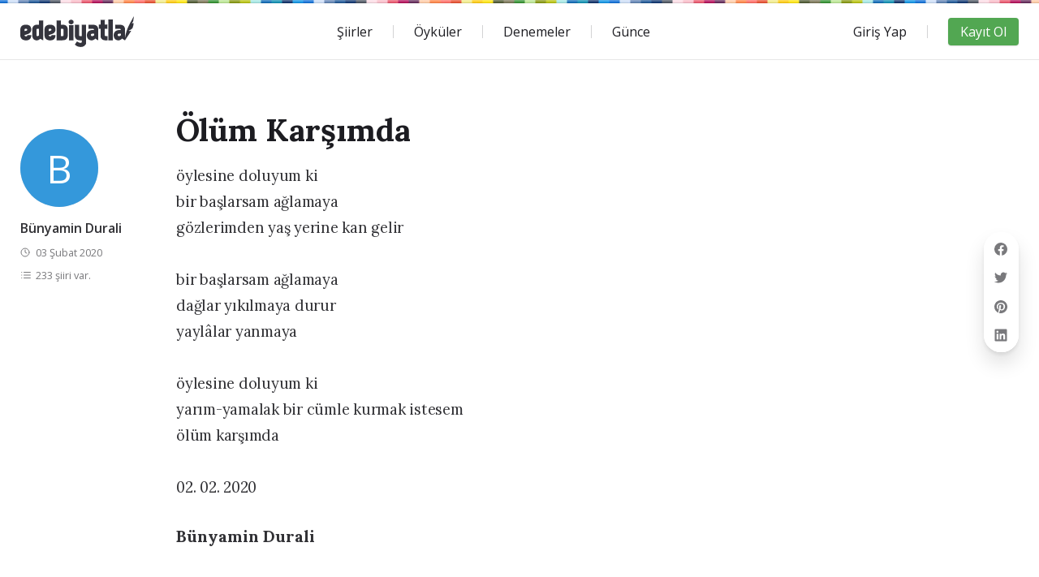

--- FILE ---
content_type: text/html; charset=UTF-8
request_url: https://www.edebiyatla.com/siirler/olum-karsimda-311504
body_size: 39826
content:
<!doctype html>
<html lang="tr">
<head><title>Ölüm Karşımda şiiri - Bünyamin Durali</title>
<meta name="description" content="Bünyamin Durali adlı şairimizin Ölüm Karşımda başlıklı şiiri Edebiyatla.com&#039;da! Bünyamin Durali adlı şairin tüm popüler şiirlerine buradan ulaşabilirsiniz.">
<link rel="canonical" href="httpss://www.edebiyatla.com/siirler/olum-karsimda-311504" /><meta property="og:title" content="Ölüm Karşımda şiiri - Bünyamin Durali" />
<meta property="og:url" content="httpss://www.edebiyatla.com/siirler/olum-karsimda-311504" />
<meta property="og:site_name" content="Edebiyatla.com" />
<meta property="og:description" content="Bünyamin Durali adlı şairimizin Ölüm Karşımda başlıklı şiiri Edebiyatla.com&#039;da! Bünyamin Durali adlı şairin tüm popüler şiirlerine buradan ulaşabilirsiniz." />
<meta name="og:image" content="https://www.edebiyatla.com/storage/app/media/og-image.jpg"/>
<meta name="twitter:image" content="https://www.edebiyatla.com/storage/app/media/og-image.jpg"/>
<meta name="twitter:card" content="summary_large_image" />
<meta name="twitter:domain" content="edebiyatla.com">
<meta name="twitter:site" content="@Edebiyatla_">
<meta name="twitter:creator" content="@Edebiyatla_">
<meta name="twitter:title" content="Ölüm Karşımda şiiri - Bünyamin Durali">
<meta name="twitter:description" content="Bünyamin Durali adlı şairimizin Ölüm Karşımda başlıklı şiiri Edebiyatla.com&#039;da! Bünyamin Durali adlı şairin tüm popüler şiirlerine buradan ulaşabilirsiniz."/>
<meta name="twitter:url" content="httpss://www.edebiyatla.com/siirler/olum-karsimda-311504">

<link rel="apple-touch-icon" sizes="57x57" href="https://www.edebiyatla.com/themes/spring/assets/favicon/apple-icon-57x57.png">
<link rel="apple-touch-icon" sizes="60x60" href="https://www.edebiyatla.com/themes/spring/assets/favicon/apple-icon-60x60.png">
<link rel="apple-touch-icon" sizes="72x72" href="https://www.edebiyatla.com/themes/spring/assets/favicon/apple-icon-72x72.png">
<link rel="apple-touch-icon" sizes="76x76" href="https://www.edebiyatla.com/themes/spring/assets/favicon/apple-icon-76x76.png">
<link rel="apple-touch-icon" sizes="114x114" href="https://www.edebiyatla.com/themes/spring/assets/favicon/apple-icon-114x114.png">
<link rel="apple-touch-icon" sizes="120x120" href="https://www.edebiyatla.com/themes/spring/assets/favicon/apple-icon-120x120.png">
<link rel="apple-touch-icon" sizes="144x144" href="https://www.edebiyatla.com/themes/spring/assets/favicon/apple-icon-144x144.png">
<link rel="apple-touch-icon" sizes="152x152" href="https://www.edebiyatla.com/themes/spring/assets/favicon/apple-icon-152x152.png">
<link rel="apple-touch-icon" sizes="180x180" href="https://www.edebiyatla.com/themes/spring/assets/favicon/apple-icon-180x180.png">
<link rel="icon" type="image/png" sizes="192x192"  href="https://www.edebiyatla.com/themes/spring/assets/favicon/android-icon-192x192.png">
<link rel="icon" type="image/png" sizes="32x32" href="https://www.edebiyatla.com/themes/spring/assets/favicon/favicon-32x32.png">
<link rel="icon" type="image/png" sizes="96x96" href="https://www.edebiyatla.com/themes/spring/assets/favicon/favicon-96x96.png">
<link rel="icon" type="image/png" sizes="16x16" href="https://www.edebiyatla.com/themes/spring/assets/favicon/favicon-16x16.png">
<meta name="msapplication-TileColor" content="#ffffff">
<meta name="msapplication-TileImage" content="https://www.edebiyatla.com/themes/spring/assets/favicon/ms-icon-144x144.png">
<meta name="theme-color" content="#ffffff"><meta charset="UTF-8">
    <meta name="viewport" content="width=device-width, initial-scale=1">
    <script type="7edea9836d5bad380a27ed14-text/javascript">document.getElementsByTagName("html")[0].className += " js";</script><link href="https://fonts.googleapis.com/css?family=Lora:400,400i,700&display=swap" rel="stylesheet">
    <style>*,:after,:before{box-sizing:inherit}*{font:inherit}a,abbr,acronym,address,applet,article,aside,audio,b,big,blockquote,body,canvas,caption,center,cite,code,dd,del,details,dfn,div,dl,dt,em,embed,fieldset,figcaption,figure,footer,form,h1,h2,h3,h4,h5,h6,header,hgroup,hr,html,i,iframe,img,ins,kbd,label,legend,li,mark,menu,nav,object,ol,output,p,pre,q,ruby,s,samp,section,small,span,strike,strong,sub,summary,sup,table,tbody,td,tfoot,th,thead,time,tr,tt,u,ul,var,video{margin:0;padding:0;border:0}html{box-sizing:border-box}body{background-color:var(--color-bg,#fff)}article,aside,details,figcaption,figure,footer,form legend,header,hgroup,main,menu,nav,section{display:block}ol,ul{list-style:none}blockquote,q{quotes:none}button,input,select,textarea{margin:0}.btn,.form-control,.link,.reset{background-color:transparent;padding:0;border:0;border-radius:0;color:inherit;line-height:inherit;-webkit-appearance:none;-moz-appearance:none;appearance:none}select.form-control::-ms-expand{display:none}textarea{resize:vertical;overflow:auto;vertical-align:top}input::-ms-clear{display:none}table{border-collapse:collapse;border-spacing:0}img,svg,video{max-width:100%}[data-theme]{color:var(--color-contrast-high,#313135)}.container{width:calc(100% - 2*var(--component-padding));margin-left:auto;margin-right:auto}.grid{--gap:0;--gap-x:var(--gap);--gap-y:var(--gap);--offset:var(--gap-x);display:-ms-flexbox;display:flex;-ms-flex-wrap:wrap;flex-wrap:wrap}.grid>*{-ms-flex-preferred-size:100%;flex-basis:100%;max-width:100%;min-width:0}[class*=flex-gap-],[class*=gap-lg],[class*=gap-md],[class*=gap-sm],[class*=gap-xl],[class*=gap-xs],[class*=gap-xxl],[class*=gap-xxs],[class*=gap-xxxl],[class*=gap-xxxs],[class*=gap-xxxxl],[class*=gap-xxxxs],[class*=grid-gap-]{margin-bottom:-.75em;margin-left:-.75em}[class*=flex-gap-]>*,[class*=gap-lg]>*,[class*=gap-md]>*,[class*=gap-sm]>*,[class*=gap-xl]>*,[class*=gap-xs]>*,[class*=gap-xxl]>*,[class*=gap-xxs]>*,[class*=gap-xxxl]>*,[class*=gap-xxxs]>*,[class*=gap-xxxxl]>*,[class*=gap-xxxxs]>*,[class*=grid-gap-]>*{margin-bottom:.75em;margin-left:.75em}[class*=gap-x-lg],[class*=gap-x-md],[class*=gap-x-sm],[class*=gap-x-xl],[class*=gap-x-xs],[class*=gap-x-xxl],[class*=gap-x-xxs],[class*=gap-x-xxxl],[class*=gap-x-xxxs],[class*=gap-x-xxxxl],[class*=gap-x-xxxxs]{margin-left:-.75em}[class*=gap-x-lg]>*,[class*=gap-x-md]>*,[class*=gap-x-sm]>*,[class*=gap-x-xl]>*,[class*=gap-x-xs]>*,[class*=gap-x-xxl]>*,[class*=gap-x-xxs]>*,[class*=gap-x-xxxl]>*,[class*=gap-x-xxxs]>*,[class*=gap-x-xxxxl]>*,[class*=gap-x-xxxxs]>*{margin-left:.75em}[class*=gap-y-lg],[class*=gap-y-md],[class*=gap-y-sm],[class*=gap-y-xl],[class*=gap-y-xs],[class*=gap-y-xxl],[class*=gap-y-xxs],[class*=gap-y-xxxl],[class*=gap-y-xxxs],[class*=gap-y-xxxxl],[class*=gap-y-xxxxs]{margin-bottom:-.75em}[class*=gap-y-lg]>*,[class*=gap-y-md]>*,[class*=gap-y-sm]>*,[class*=gap-y-xl]>*,[class*=gap-y-xs]>*,[class*=gap-y-xxl]>*,[class*=gap-y-xxs]>*,[class*=gap-y-xxxl]>*,[class*=gap-y-xxxs]>*,[class*=gap-y-xxxxl]>*,[class*=gap-y-xxxxs]>*{margin-bottom:.75em}@supports (--css:variables){.grid{margin-bottom:calc(-1*var(--gap-y));margin-left:calc(-1*var(--gap-x))}.grid>*{margin-bottom:var(--gap-y);margin-left:var(--offset)}.flex[class*=gap-],.inline-flex[class*=gap-]{margin-bottom:calc(-1*var(--gap-y,0));margin-left:calc(-1*var(--gap-x,0))}.flex[class*=gap-]>*,.inline-flex[class*=gap-]>*{margin-bottom:var(--gap-y,0);margin-left:var(--gap-x,0)}.flex-gap-xxxxs,.gap-xxxxs,.grid-gap-xxxxs{--gap-x:var(--space-xxxxs);--gap-y:var(--space-xxxxs)}.flex-gap-xxxs,.gap-xxxs,.grid-gap-xxxs{--gap-x:var(--space-xxxs);--gap-y:var(--space-xxxs)}.flex-gap-xxs,.gap-xxs,.grid-gap-xxs{--gap-x:var(--space-xxs);--gap-y:var(--space-xxs)}.flex-gap-xs,.gap-xs,.grid-gap-xs{--gap-x:var(--space-xs);--gap-y:var(--space-xs)}.flex-gap-sm,.gap-sm,.grid-gap-sm{--gap-x:var(--space-sm);--gap-y:var(--space-sm)}.flex-gap-md,.gap-md,.grid-gap-md{--gap-x:var(--space-md);--gap-y:var(--space-md)}.flex-gap-lg,.gap-lg,.grid-gap-lg{--gap-x:var(--space-lg);--gap-y:var(--space-lg)}.flex-gap-xl,.gap-xl,.grid-gap-xl{--gap-x:var(--space-xl);--gap-y:var(--space-xl)}.flex-gap-xxl,.gap-xxl,.grid-gap-xxl{--gap-x:var(--space-xxl);--gap-y:var(--space-xxl)}.flex-gap-xxxl,.gap-xxxl,.grid-gap-xxxl{--gap-x:var(--space-xxxl);--gap-y:var(--space-xxxl)}.flex-gap-xxxxl,.gap-xxxxl,.grid-gap-xxxxl{--gap-x:var(--space-xxxxl);--gap-y:var(--space-xxxxl)}.gap-x-xxxxs{--gap-x:var(--space-xxxxs)}.gap-x-xxxs{--gap-x:var(--space-xxxs)}.gap-x-xxs{--gap-x:var(--space-xxs)}.gap-x-xs{--gap-x:var(--space-xs)}.gap-x-sm{--gap-x:var(--space-sm)}.gap-x-md{--gap-x:var(--space-md)}.gap-x-lg{--gap-x:var(--space-lg)}.gap-x-xl{--gap-x:var(--space-xl)}.gap-x-xxl{--gap-x:var(--space-xxl)}.gap-x-xxxl{--gap-x:var(--space-xxxl)}.gap-x-xxxxl{--gap-x:var(--space-xxxxl)}.gap-y-xxxxs{--gap-y:var(--space-xxxxs)}.gap-y-xxxs{--gap-y:var(--space-xxxs)}.gap-y-xxs{--gap-y:var(--space-xxs)}.gap-y-xs{--gap-y:var(--space-xs)}.gap-y-sm{--gap-y:var(--space-sm)}.gap-y-md{--gap-y:var(--space-md)}.gap-y-lg{--gap-y:var(--space-lg)}.gap-y-xl{--gap-y:var(--space-xl)}.gap-y-xxl{--gap-y:var(--space-xxl)}.gap-y-xxxl{--gap-y:var(--space-xxxl)}.gap-y-xxxxl{--gap-y:var(--space-xxxxl)}}.col{-ms-flex-positive:1;flex-grow:1;-ms-flex-preferred-size:0;flex-basis:0;max-width:100%}.col-1{-ms-flex-preferred-size:calc(8.33% - 0.01px - var(--gap-x,0.75em));flex-basis:calc(8.33% - 0.01px - var(--gap-x,0.75em));max-width:calc(8.33% - .01px - var(--gap-x,.75em))}.col-2{-ms-flex-preferred-size:calc(16.66% - 0.01px - var(--gap-x,0.75em));flex-basis:calc(16.66% - 0.01px - var(--gap-x,0.75em));max-width:calc(16.66% - .01px - var(--gap-x,.75em))}.col-3{-ms-flex-preferred-size:calc(25% - 0.01px - var(--gap-x,0.75em));flex-basis:calc(25% - 0.01px - var(--gap-x,0.75em));max-width:calc(25% - .01px - var(--gap-x,.75em))}.col-4{-ms-flex-preferred-size:calc(33.33% - 0.01px - var(--gap-x,0.75em));flex-basis:calc(33.33% - 0.01px - var(--gap-x,0.75em));max-width:calc(33.33% - .01px - var(--gap-x,.75em))}.col-5{-ms-flex-preferred-size:calc(41.66% - 0.01px - var(--gap-x,0.75em));flex-basis:calc(41.66% - 0.01px - var(--gap-x,0.75em));max-width:calc(41.66% - .01px - var(--gap-x,.75em))}.col-6{-ms-flex-preferred-size:calc(50% - 0.01px - var(--gap-x,0.75em));flex-basis:calc(50% - 0.01px - var(--gap-x,0.75em));max-width:calc(50% - .01px - var(--gap-x,.75em))}.col-7{-ms-flex-preferred-size:calc(58.33% - 0.01px - var(--gap-x,0.75em));flex-basis:calc(58.33% - 0.01px - var(--gap-x,0.75em));max-width:calc(58.33% - .01px - var(--gap-x,.75em))}.col-8{-ms-flex-preferred-size:calc(66.66% - 0.01px - var(--gap-x,0.75em));flex-basis:calc(66.66% - 0.01px - var(--gap-x,0.75em));max-width:calc(66.66% - .01px - var(--gap-x,.75em))}.col-9{-ms-flex-preferred-size:calc(75% - 0.01px - var(--gap-x,0.75em));flex-basis:calc(75% - 0.01px - var(--gap-x,0.75em));max-width:calc(75% - .01px - var(--gap-x,.75em))}.col-10{-ms-flex-preferred-size:calc(83.33% - 0.01px - var(--gap-x,0.75em));flex-basis:calc(83.33% - 0.01px - var(--gap-x,0.75em));max-width:calc(83.33% - .01px - var(--gap-x,.75em))}.col-11{-ms-flex-preferred-size:calc(91.66% - 0.01px - var(--gap-x,0.75em));flex-basis:calc(91.66% - 0.01px - var(--gap-x,0.75em));max-width:calc(91.66% - .01px - var(--gap-x,.75em))}.col-12{-ms-flex-preferred-size:calc(100% - 0.01px - var(--gap-x,0.75em));flex-basis:calc(100% - 0.01px - var(--gap-x,0.75em));max-width:calc(100% - .01px - var(--gap-x,.75em))}.col-content{-ms-flex-positive:0;flex-grow:0;-ms-flex-preferred-size:initial;flex-basis:auto;max-width:none}.offset-1{--offset:calc(8.33% + var(--gap-x,0.75em))}.offset-2{--offset:calc(16.66% + var(--gap-x,0.75em))}.offset-3{--offset:calc(25% + var(--gap-x,0.75em))}.offset-4{--offset:calc(33.33% + var(--gap-x,0.75em))}.offset-5{--offset:calc(41.66% + var(--gap-x,0.75em))}.offset-6{--offset:calc(50% + var(--gap-x,0.75em))}.offset-7{--offset:calc(58.33% + var(--gap-x,0.75em))}.offset-8{--offset:calc(66.66% + var(--gap-x,0.75em))}.offset-9{--offset:calc(75% + var(--gap-x,0.75em))}.offset-10{--offset:calc(83.33% + var(--gap-x,0.75em))}.offset-11{--offset:calc(91.66% + var(--gap-x,0.75em))}@media (min-width:32rem){.col\@xs{-ms-flex-positive:1;flex-grow:1;-ms-flex-preferred-size:0;flex-basis:0;max-width:100%}.col-1\@xs{-ms-flex-preferred-size:calc(8.33% - 0.01px - var(--gap-x,0.75em));flex-basis:calc(8.33% - 0.01px - var(--gap-x,0.75em));max-width:calc(8.33% - .01px - var(--gap-x,.75em))}.col-2\@xs{-ms-flex-preferred-size:calc(16.66% - 0.01px - var(--gap-x,0.75em));flex-basis:calc(16.66% - 0.01px - var(--gap-x,0.75em));max-width:calc(16.66% - .01px - var(--gap-x,.75em))}.col-3\@xs{-ms-flex-preferred-size:calc(25% - 0.01px - var(--gap-x,0.75em));flex-basis:calc(25% - 0.01px - var(--gap-x,0.75em));max-width:calc(25% - .01px - var(--gap-x,.75em))}.col-4\@xs{-ms-flex-preferred-size:calc(33.33% - 0.01px - var(--gap-x,0.75em));flex-basis:calc(33.33% - 0.01px - var(--gap-x,0.75em));max-width:calc(33.33% - .01px - var(--gap-x,.75em))}.col-5\@xs{-ms-flex-preferred-size:calc(41.66% - 0.01px - var(--gap-x,0.75em));flex-basis:calc(41.66% - 0.01px - var(--gap-x,0.75em));max-width:calc(41.66% - .01px - var(--gap-x,.75em))}.col-6\@xs{-ms-flex-preferred-size:calc(50% - 0.01px - var(--gap-x,0.75em));flex-basis:calc(50% - 0.01px - var(--gap-x,0.75em));max-width:calc(50% - .01px - var(--gap-x,.75em))}.col-7\@xs{-ms-flex-preferred-size:calc(58.33% - 0.01px - var(--gap-x,0.75em));flex-basis:calc(58.33% - 0.01px - var(--gap-x,0.75em));max-width:calc(58.33% - .01px - var(--gap-x,.75em))}.col-8\@xs{-ms-flex-preferred-size:calc(66.66% - 0.01px - var(--gap-x,0.75em));flex-basis:calc(66.66% - 0.01px - var(--gap-x,0.75em));max-width:calc(66.66% - .01px - var(--gap-x,.75em))}.col-9\@xs{-ms-flex-preferred-size:calc(75% - 0.01px - var(--gap-x,0.75em));flex-basis:calc(75% - 0.01px - var(--gap-x,0.75em));max-width:calc(75% - .01px - var(--gap-x,.75em))}.col-10\@xs{-ms-flex-preferred-size:calc(83.33% - 0.01px - var(--gap-x,0.75em));flex-basis:calc(83.33% - 0.01px - var(--gap-x,0.75em));max-width:calc(83.33% - .01px - var(--gap-x,.75em))}.col-11\@xs{-ms-flex-preferred-size:calc(91.66% - 0.01px - var(--gap-x,0.75em));flex-basis:calc(91.66% - 0.01px - var(--gap-x,0.75em));max-width:calc(91.66% - .01px - var(--gap-x,.75em))}.col-12\@xs{-ms-flex-preferred-size:calc(100% - 0.01px - var(--gap-x,0.75em));flex-basis:calc(100% - 0.01px - var(--gap-x,0.75em));max-width:calc(100% - .01px - var(--gap-x,.75em))}.col-content\@xs{-ms-flex-positive:0;flex-grow:0;-ms-flex-preferred-size:initial;flex-basis:auto;max-width:none}.offset-1\@xs{--offset:calc(8.33% + var(--gap-x,0.75em))}.offset-2\@xs{--offset:calc(16.66% + var(--gap-x,0.75em))}.offset-3\@xs{--offset:calc(25% + var(--gap-x,0.75em))}.offset-4\@xs{--offset:calc(33.33% + var(--gap-x,0.75em))}.offset-5\@xs{--offset:calc(41.66% + var(--gap-x,0.75em))}.offset-6\@xs{--offset:calc(50% + var(--gap-x,0.75em))}.offset-7\@xs{--offset:calc(58.33% + var(--gap-x,0.75em))}.offset-8\@xs{--offset:calc(66.66% + var(--gap-x,0.75em))}.offset-9\@xs{--offset:calc(75% + var(--gap-x,0.75em))}.offset-10\@xs{--offset:calc(83.33% + var(--gap-x,0.75em))}.offset-11\@xs{--offset:calc(91.66% + var(--gap-x,0.75em))}.offset-0\@xs{--offset:var(--gap-x)}@supports (--css:variables){.gap-xxxxs\@xs{--gap-x:var(--space-xxxxs);--gap-y:var(--space-xxxxs)}.gap-xxxs\@xs{--gap-x:var(--space-xxxs);--gap-y:var(--space-xxxs)}.gap-xxs\@xs{--gap-x:var(--space-xxs);--gap-y:var(--space-xxs)}.gap-xs\@xs{--gap-x:var(--space-xs);--gap-y:var(--space-xs)}.gap-sm\@xs{--gap-x:var(--space-sm);--gap-y:var(--space-sm)}.gap-md\@xs{--gap-x:var(--space-md);--gap-y:var(--space-md)}.gap-lg\@xs{--gap-x:var(--space-lg);--gap-y:var(--space-lg)}.gap-xl\@xs{--gap-x:var(--space-xl);--gap-y:var(--space-xl)}.gap-xxl\@xs{--gap-x:var(--space-xxl);--gap-y:var(--space-xxl)}.gap-xxxl\@xs{--gap-x:var(--space-xxxl);--gap-y:var(--space-xxxl)}.gap-xxxxl\@xs{--gap-x:var(--space-xxxxl);--gap-y:var(--space-xxxxl)}.gap-0\@xs{--gap-x:0;--gap-y:0}.gap-x-xxxxs\@xs{--gap-x:var(--space-xxxxs)}.gap-x-xxxs\@xs{--gap-x:var(--space-xxxs)}.gap-x-xxs\@xs{--gap-x:var(--space-xxs)}.gap-x-xs\@xs{--gap-x:var(--space-xs)}.gap-x-sm\@xs{--gap-x:var(--space-sm)}.gap-x-md\@xs{--gap-x:var(--space-md)}.gap-x-lg\@xs{--gap-x:var(--space-lg)}.gap-x-xl\@xs{--gap-x:var(--space-xl)}.gap-x-xxl\@xs{--gap-x:var(--space-xxl)}.gap-x-xxxl\@xs{--gap-x:var(--space-xxxl)}.gap-x-xxxxl\@xs{--gap-x:var(--space-xxxxl)}.gap-x-0\@xs{--gap-x:0}.gap-y-xxxxs\@xs{--gap-y:var(--space-xxxxs)}.gap-y-xxxs\@xs{--gap-y:var(--space-xxxs)}.gap-y-xxs\@xs{--gap-y:var(--space-xxs)}.gap-y-xs\@xs{--gap-y:var(--space-xs)}.gap-y-sm\@xs{--gap-y:var(--space-sm)}.gap-y-md\@xs{--gap-y:var(--space-md)}.gap-y-lg\@xs{--gap-y:var(--space-lg)}.gap-y-xl\@xs{--gap-y:var(--space-xl)}.gap-y-xxl\@xs{--gap-y:var(--space-xxl)}.gap-y-xxxl\@xs{--gap-y:var(--space-xxxl)}.gap-y-xxxxl\@xs{--gap-y:var(--space-xxxxl)}.gap-y-0\@xs{--gap-y:0}}}@media (min-width:48rem){.col\@sm{-ms-flex-positive:1;flex-grow:1;-ms-flex-preferred-size:0;flex-basis:0;max-width:100%}.col-1\@sm{-ms-flex-preferred-size:calc(8.33% - 0.01px - var(--gap-x,0.75em));flex-basis:calc(8.33% - 0.01px - var(--gap-x,0.75em));max-width:calc(8.33% - .01px - var(--gap-x,.75em))}.col-2\@sm{-ms-flex-preferred-size:calc(16.66% - 0.01px - var(--gap-x,0.75em));flex-basis:calc(16.66% - 0.01px - var(--gap-x,0.75em));max-width:calc(16.66% - .01px - var(--gap-x,.75em))}.col-3\@sm{-ms-flex-preferred-size:calc(25% - 0.01px - var(--gap-x,0.75em));flex-basis:calc(25% - 0.01px - var(--gap-x,0.75em));max-width:calc(25% - .01px - var(--gap-x,.75em))}.col-4\@sm{-ms-flex-preferred-size:calc(33.33% - 0.01px - var(--gap-x,0.75em));flex-basis:calc(33.33% - 0.01px - var(--gap-x,0.75em));max-width:calc(33.33% - .01px - var(--gap-x,.75em))}.col-5\@sm{-ms-flex-preferred-size:calc(41.66% - 0.01px - var(--gap-x,0.75em));flex-basis:calc(41.66% - 0.01px - var(--gap-x,0.75em));max-width:calc(41.66% - .01px - var(--gap-x,.75em))}.col-6\@sm{-ms-flex-preferred-size:calc(50% - 0.01px - var(--gap-x,0.75em));flex-basis:calc(50% - 0.01px - var(--gap-x,0.75em));max-width:calc(50% - .01px - var(--gap-x,.75em))}.col-7\@sm{-ms-flex-preferred-size:calc(58.33% - 0.01px - var(--gap-x,0.75em));flex-basis:calc(58.33% - 0.01px - var(--gap-x,0.75em));max-width:calc(58.33% - .01px - var(--gap-x,.75em))}.col-8\@sm{-ms-flex-preferred-size:calc(66.66% - 0.01px - var(--gap-x,0.75em));flex-basis:calc(66.66% - 0.01px - var(--gap-x,0.75em));max-width:calc(66.66% - .01px - var(--gap-x,.75em))}.col-9\@sm{-ms-flex-preferred-size:calc(75% - 0.01px - var(--gap-x,0.75em));flex-basis:calc(75% - 0.01px - var(--gap-x,0.75em));max-width:calc(75% - .01px - var(--gap-x,.75em))}.col-10\@sm{-ms-flex-preferred-size:calc(83.33% - 0.01px - var(--gap-x,0.75em));flex-basis:calc(83.33% - 0.01px - var(--gap-x,0.75em));max-width:calc(83.33% - .01px - var(--gap-x,.75em))}.col-11\@sm{-ms-flex-preferred-size:calc(91.66% - 0.01px - var(--gap-x,0.75em));flex-basis:calc(91.66% - 0.01px - var(--gap-x,0.75em));max-width:calc(91.66% - .01px - var(--gap-x,.75em))}.col-12\@sm{-ms-flex-preferred-size:calc(100% - 0.01px - var(--gap-x,0.75em));flex-basis:calc(100% - 0.01px - var(--gap-x,0.75em));max-width:calc(100% - .01px - var(--gap-x,.75em))}.col-content\@sm{-ms-flex-positive:0;flex-grow:0;-ms-flex-preferred-size:initial;flex-basis:auto;max-width:none}.offset-1\@sm{--offset:calc(8.33% + var(--gap-x,0.75em))}.offset-2\@sm{--offset:calc(16.66% + var(--gap-x,0.75em))}.offset-3\@sm{--offset:calc(25% + var(--gap-x,0.75em))}.offset-4\@sm{--offset:calc(33.33% + var(--gap-x,0.75em))}.offset-5\@sm{--offset:calc(41.66% + var(--gap-x,0.75em))}.offset-6\@sm{--offset:calc(50% + var(--gap-x,0.75em))}.offset-7\@sm{--offset:calc(58.33% + var(--gap-x,0.75em))}.offset-8\@sm{--offset:calc(66.66% + var(--gap-x,0.75em))}.offset-9\@sm{--offset:calc(75% + var(--gap-x,0.75em))}.offset-10\@sm{--offset:calc(83.33% + var(--gap-x,0.75em))}.offset-11\@sm{--offset:calc(91.66% + var(--gap-x,0.75em))}.offset-0\@sm{--offset:var(--gap-x)}@supports (--css:variables){.gap-xxxxs\@sm{--gap-x:var(--space-xxxxs);--gap-y:var(--space-xxxxs)}.gap-xxxs\@sm{--gap-x:var(--space-xxxs);--gap-y:var(--space-xxxs)}.gap-xxs\@sm{--gap-x:var(--space-xxs);--gap-y:var(--space-xxs)}.gap-xs\@sm{--gap-x:var(--space-xs);--gap-y:var(--space-xs)}.gap-sm\@sm{--gap-x:var(--space-sm);--gap-y:var(--space-sm)}.gap-md\@sm{--gap-x:var(--space-md);--gap-y:var(--space-md)}.gap-lg\@sm{--gap-x:var(--space-lg);--gap-y:var(--space-lg)}.gap-xl\@sm{--gap-x:var(--space-xl);--gap-y:var(--space-xl)}.gap-xxl\@sm{--gap-x:var(--space-xxl);--gap-y:var(--space-xxl)}.gap-xxxl\@sm{--gap-x:var(--space-xxxl);--gap-y:var(--space-xxxl)}.gap-xxxxl\@sm{--gap-x:var(--space-xxxxl);--gap-y:var(--space-xxxxl)}.gap-0\@sm{--gap-x:0;--gap-y:0}.gap-x-xxxxs\@sm{--gap-x:var(--space-xxxxs)}.gap-x-xxxs\@sm{--gap-x:var(--space-xxxs)}.gap-x-xxs\@sm{--gap-x:var(--space-xxs)}.gap-x-xs\@sm{--gap-x:var(--space-xs)}.gap-x-sm\@sm{--gap-x:var(--space-sm)}.gap-x-md\@sm{--gap-x:var(--space-md)}.gap-x-lg\@sm{--gap-x:var(--space-lg)}.gap-x-xl\@sm{--gap-x:var(--space-xl)}.gap-x-xxl\@sm{--gap-x:var(--space-xxl)}.gap-x-xxxl\@sm{--gap-x:var(--space-xxxl)}.gap-x-xxxxl\@sm{--gap-x:var(--space-xxxxl)}.gap-x-0\@sm{--gap-x:0}.gap-y-xxxxs\@sm{--gap-y:var(--space-xxxxs)}.gap-y-xxxs\@sm{--gap-y:var(--space-xxxs)}.gap-y-xxs\@sm{--gap-y:var(--space-xxs)}.gap-y-xs\@sm{--gap-y:var(--space-xs)}.gap-y-sm\@sm{--gap-y:var(--space-sm)}.gap-y-md\@sm{--gap-y:var(--space-md)}.gap-y-lg\@sm{--gap-y:var(--space-lg)}.gap-y-xl\@sm{--gap-y:var(--space-xl)}.gap-y-xxl\@sm{--gap-y:var(--space-xxl)}.gap-y-xxxl\@sm{--gap-y:var(--space-xxxl)}.gap-y-xxxxl\@sm{--gap-y:var(--space-xxxxl)}.gap-y-0\@sm{--gap-y:0}}}@media (min-width:64rem){.col\@md{-ms-flex-positive:1;flex-grow:1;-ms-flex-preferred-size:0;flex-basis:0;max-width:100%}.col-1\@md{-ms-flex-preferred-size:calc(8.33% - 0.01px - var(--gap-x,0.75em));flex-basis:calc(8.33% - 0.01px - var(--gap-x,0.75em));max-width:calc(8.33% - .01px - var(--gap-x,.75em))}.col-2\@md{-ms-flex-preferred-size:calc(16.66% - 0.01px - var(--gap-x,0.75em));flex-basis:calc(16.66% - 0.01px - var(--gap-x,0.75em));max-width:calc(16.66% - .01px - var(--gap-x,.75em))}.col-3\@md{-ms-flex-preferred-size:calc(25% - 0.01px - var(--gap-x,0.75em));flex-basis:calc(25% - 0.01px - var(--gap-x,0.75em));max-width:calc(25% - .01px - var(--gap-x,.75em))}.col-4\@md{-ms-flex-preferred-size:calc(33.33% - 0.01px - var(--gap-x,0.75em));flex-basis:calc(33.33% - 0.01px - var(--gap-x,0.75em));max-width:calc(33.33% - .01px - var(--gap-x,.75em))}.col-5\@md{-ms-flex-preferred-size:calc(41.66% - 0.01px - var(--gap-x,0.75em));flex-basis:calc(41.66% - 0.01px - var(--gap-x,0.75em));max-width:calc(41.66% - .01px - var(--gap-x,.75em))}.col-6\@md{-ms-flex-preferred-size:calc(50% - 0.01px - var(--gap-x,0.75em));flex-basis:calc(50% - 0.01px - var(--gap-x,0.75em));max-width:calc(50% - .01px - var(--gap-x,.75em))}.col-7\@md{-ms-flex-preferred-size:calc(58.33% - 0.01px - var(--gap-x,0.75em));flex-basis:calc(58.33% - 0.01px - var(--gap-x,0.75em));max-width:calc(58.33% - .01px - var(--gap-x,.75em))}.col-8\@md{-ms-flex-preferred-size:calc(66.66% - 0.01px - var(--gap-x,0.75em));flex-basis:calc(66.66% - 0.01px - var(--gap-x,0.75em));max-width:calc(66.66% - .01px - var(--gap-x,.75em))}.col-9\@md{-ms-flex-preferred-size:calc(75% - 0.01px - var(--gap-x,0.75em));flex-basis:calc(75% - 0.01px - var(--gap-x,0.75em));max-width:calc(75% - .01px - var(--gap-x,.75em))}.col-10\@md{-ms-flex-preferred-size:calc(83.33% - 0.01px - var(--gap-x,0.75em));flex-basis:calc(83.33% - 0.01px - var(--gap-x,0.75em));max-width:calc(83.33% - .01px - var(--gap-x,.75em))}.col-11\@md{-ms-flex-preferred-size:calc(91.66% - 0.01px - var(--gap-x,0.75em));flex-basis:calc(91.66% - 0.01px - var(--gap-x,0.75em));max-width:calc(91.66% - .01px - var(--gap-x,.75em))}.col-12\@md{-ms-flex-preferred-size:calc(100% - 0.01px - var(--gap-x,0.75em));flex-basis:calc(100% - 0.01px - var(--gap-x,0.75em));max-width:calc(100% - .01px - var(--gap-x,.75em))}.col-content\@md{-ms-flex-positive:0;flex-grow:0;-ms-flex-preferred-size:initial;flex-basis:auto;max-width:none}.offset-1\@md{--offset:calc(8.33% + var(--gap-x,0.75em))}.offset-2\@md{--offset:calc(16.66% + var(--gap-x,0.75em))}.offset-3\@md{--offset:calc(25% + var(--gap-x,0.75em))}.offset-4\@md{--offset:calc(33.33% + var(--gap-x,0.75em))}.offset-5\@md{--offset:calc(41.66% + var(--gap-x,0.75em))}.offset-6\@md{--offset:calc(50% + var(--gap-x,0.75em))}.offset-7\@md{--offset:calc(58.33% + var(--gap-x,0.75em))}.offset-8\@md{--offset:calc(66.66% + var(--gap-x,0.75em))}.offset-9\@md{--offset:calc(75% + var(--gap-x,0.75em))}.offset-10\@md{--offset:calc(83.33% + var(--gap-x,0.75em))}.offset-11\@md{--offset:calc(91.66% + var(--gap-x,0.75em))}.offset-0\@md{--offset:var(--gap-x)}@supports (--css:variables){.gap-xxxxs\@md{--gap-x:var(--space-xxxxs);--gap-y:var(--space-xxxxs)}.gap-xxxs\@md{--gap-x:var(--space-xxxs);--gap-y:var(--space-xxxs)}.gap-xxs\@md{--gap-x:var(--space-xxs);--gap-y:var(--space-xxs)}.gap-xs\@md{--gap-x:var(--space-xs);--gap-y:var(--space-xs)}.gap-sm\@md{--gap-x:var(--space-sm);--gap-y:var(--space-sm)}.gap-md\@md{--gap-x:var(--space-md);--gap-y:var(--space-md)}.gap-lg\@md{--gap-x:var(--space-lg);--gap-y:var(--space-lg)}.gap-xl\@md{--gap-x:var(--space-xl);--gap-y:var(--space-xl)}.gap-xxl\@md{--gap-x:var(--space-xxl);--gap-y:var(--space-xxl)}.gap-xxxl\@md{--gap-x:var(--space-xxxl);--gap-y:var(--space-xxxl)}.gap-xxxxl\@md{--gap-x:var(--space-xxxxl);--gap-y:var(--space-xxxxl)}.gap-0\@md{--gap-x:0;--gap-y:0}.gap-x-xxxxs\@md{--gap-x:var(--space-xxxxs)}.gap-x-xxxs\@md{--gap-x:var(--space-xxxs)}.gap-x-xxs\@md{--gap-x:var(--space-xxs)}.gap-x-xs\@md{--gap-x:var(--space-xs)}.gap-x-sm\@md{--gap-x:var(--space-sm)}.gap-x-md\@md{--gap-x:var(--space-md)}.gap-x-lg\@md{--gap-x:var(--space-lg)}.gap-x-xl\@md{--gap-x:var(--space-xl)}.gap-x-xxl\@md{--gap-x:var(--space-xxl)}.gap-x-xxxl\@md{--gap-x:var(--space-xxxl)}.gap-x-xxxxl\@md{--gap-x:var(--space-xxxxl)}.gap-x-0\@md{--gap-x:0}.gap-y-xxxxs\@md{--gap-y:var(--space-xxxxs)}.gap-y-xxxs\@md{--gap-y:var(--space-xxxs)}.gap-y-xxs\@md{--gap-y:var(--space-xxs)}.gap-y-xs\@md{--gap-y:var(--space-xs)}.gap-y-sm\@md{--gap-y:var(--space-sm)}.gap-y-md\@md{--gap-y:var(--space-md)}.gap-y-lg\@md{--gap-y:var(--space-lg)}.gap-y-xl\@md{--gap-y:var(--space-xl)}.gap-y-xxl\@md{--gap-y:var(--space-xxl)}.gap-y-xxxl\@md{--gap-y:var(--space-xxxl)}.gap-y-xxxxl\@md{--gap-y:var(--space-xxxxl)}.gap-y-0\@md{--gap-y:0}}}@media (min-width:80rem){.col\@lg{-ms-flex-positive:1;flex-grow:1;-ms-flex-preferred-size:0;flex-basis:0;max-width:100%}.col-1\@lg{-ms-flex-preferred-size:calc(8.33% - 0.01px - var(--gap-x,0.75em));flex-basis:calc(8.33% - 0.01px - var(--gap-x,0.75em));max-width:calc(8.33% - .01px - var(--gap-x,.75em))}.col-2\@lg{-ms-flex-preferred-size:calc(16.66% - 0.01px - var(--gap-x,0.75em));flex-basis:calc(16.66% - 0.01px - var(--gap-x,0.75em));max-width:calc(16.66% - .01px - var(--gap-x,.75em))}.col-3\@lg{-ms-flex-preferred-size:calc(25% - 0.01px - var(--gap-x,0.75em));flex-basis:calc(25% - 0.01px - var(--gap-x,0.75em));max-width:calc(25% - .01px - var(--gap-x,.75em))}.col-4\@lg{-ms-flex-preferred-size:calc(33.33% - 0.01px - var(--gap-x,0.75em));flex-basis:calc(33.33% - 0.01px - var(--gap-x,0.75em));max-width:calc(33.33% - .01px - var(--gap-x,.75em))}.col-5\@lg{-ms-flex-preferred-size:calc(41.66% - 0.01px - var(--gap-x,0.75em));flex-basis:calc(41.66% - 0.01px - var(--gap-x,0.75em));max-width:calc(41.66% - .01px - var(--gap-x,.75em))}.col-6\@lg{-ms-flex-preferred-size:calc(50% - 0.01px - var(--gap-x,0.75em));flex-basis:calc(50% - 0.01px - var(--gap-x,0.75em));max-width:calc(50% - .01px - var(--gap-x,.75em))}.col-7\@lg{-ms-flex-preferred-size:calc(58.33% - 0.01px - var(--gap-x,0.75em));flex-basis:calc(58.33% - 0.01px - var(--gap-x,0.75em));max-width:calc(58.33% - .01px - var(--gap-x,.75em))}.col-8\@lg{-ms-flex-preferred-size:calc(66.66% - 0.01px - var(--gap-x,0.75em));flex-basis:calc(66.66% - 0.01px - var(--gap-x,0.75em));max-width:calc(66.66% - .01px - var(--gap-x,.75em))}.col-9\@lg{-ms-flex-preferred-size:calc(75% - 0.01px - var(--gap-x,0.75em));flex-basis:calc(75% - 0.01px - var(--gap-x,0.75em));max-width:calc(75% - .01px - var(--gap-x,.75em))}.col-10\@lg{-ms-flex-preferred-size:calc(83.33% - 0.01px - var(--gap-x,0.75em));flex-basis:calc(83.33% - 0.01px - var(--gap-x,0.75em));max-width:calc(83.33% - .01px - var(--gap-x,.75em))}.col-11\@lg{-ms-flex-preferred-size:calc(91.66% - 0.01px - var(--gap-x,0.75em));flex-basis:calc(91.66% - 0.01px - var(--gap-x,0.75em));max-width:calc(91.66% - .01px - var(--gap-x,.75em))}.col-12\@lg{-ms-flex-preferred-size:calc(100% - 0.01px - var(--gap-x,0.75em));flex-basis:calc(100% - 0.01px - var(--gap-x,0.75em));max-width:calc(100% - .01px - var(--gap-x,.75em))}.col-content\@lg{-ms-flex-positive:0;flex-grow:0;-ms-flex-preferred-size:initial;flex-basis:auto;max-width:none}.offset-1\@lg{--offset:calc(8.33% + var(--gap-x,0.75em))}.offset-2\@lg{--offset:calc(16.66% + var(--gap-x,0.75em))}.offset-3\@lg{--offset:calc(25% + var(--gap-x,0.75em))}.offset-4\@lg{--offset:calc(33.33% + var(--gap-x,0.75em))}.offset-5\@lg{--offset:calc(41.66% + var(--gap-x,0.75em))}.offset-6\@lg{--offset:calc(50% + var(--gap-x,0.75em))}.offset-7\@lg{--offset:calc(58.33% + var(--gap-x,0.75em))}.offset-8\@lg{--offset:calc(66.66% + var(--gap-x,0.75em))}.offset-9\@lg{--offset:calc(75% + var(--gap-x,0.75em))}.offset-10\@lg{--offset:calc(83.33% + var(--gap-x,0.75em))}.offset-11\@lg{--offset:calc(91.66% + var(--gap-x,0.75em))}.offset-0\@lg{--offset:var(--gap-x)}@supports (--css:variables){.gap-xxxxs\@lg{--gap-x:var(--space-xxxxs);--gap-y:var(--space-xxxxs)}.gap-xxxs\@lg{--gap-x:var(--space-xxxs);--gap-y:var(--space-xxxs)}.gap-xxs\@lg{--gap-x:var(--space-xxs);--gap-y:var(--space-xxs)}.gap-xs\@lg{--gap-x:var(--space-xs);--gap-y:var(--space-xs)}.gap-sm\@lg{--gap-x:var(--space-sm);--gap-y:var(--space-sm)}.gap-md\@lg{--gap-x:var(--space-md);--gap-y:var(--space-md)}.gap-lg\@lg{--gap-x:var(--space-lg);--gap-y:var(--space-lg)}.gap-xl\@lg{--gap-x:var(--space-xl);--gap-y:var(--space-xl)}.gap-xxl\@lg{--gap-x:var(--space-xxl);--gap-y:var(--space-xxl)}.gap-xxxl\@lg{--gap-x:var(--space-xxxl);--gap-y:var(--space-xxxl)}.gap-xxxxl\@lg{--gap-x:var(--space-xxxxl);--gap-y:var(--space-xxxxl)}.gap-0\@lg{--gap-x:0;--gap-y:0}.gap-x-xxxxs\@lg{--gap-x:var(--space-xxxxs)}.gap-x-xxxs\@lg{--gap-x:var(--space-xxxs)}.gap-x-xxs\@lg{--gap-x:var(--space-xxs)}.gap-x-xs\@lg{--gap-x:var(--space-xs)}.gap-x-sm\@lg{--gap-x:var(--space-sm)}.gap-x-md\@lg{--gap-x:var(--space-md)}.gap-x-lg\@lg{--gap-x:var(--space-lg)}.gap-x-xl\@lg{--gap-x:var(--space-xl)}.gap-x-xxl\@lg{--gap-x:var(--space-xxl)}.gap-x-xxxl\@lg{--gap-x:var(--space-xxxl)}.gap-x-xxxxl\@lg{--gap-x:var(--space-xxxxl)}.gap-x-0\@lg{--gap-x:0}.gap-y-xxxxs\@lg{--gap-y:var(--space-xxxxs)}.gap-y-xxxs\@lg{--gap-y:var(--space-xxxs)}.gap-y-xxs\@lg{--gap-y:var(--space-xxs)}.gap-y-xs\@lg{--gap-y:var(--space-xs)}.gap-y-sm\@lg{--gap-y:var(--space-sm)}.gap-y-md\@lg{--gap-y:var(--space-md)}.gap-y-lg\@lg{--gap-y:var(--space-lg)}.gap-y-xl\@lg{--gap-y:var(--space-xl)}.gap-y-xxl\@lg{--gap-y:var(--space-xxl)}.gap-y-xxxl\@lg{--gap-y:var(--space-xxxl)}.gap-y-xxxxl\@lg{--gap-y:var(--space-xxxxl)}.gap-y-0\@lg{--gap-y:0}}}@media (min-width:90rem){.col\@xl{-ms-flex-positive:1;flex-grow:1;-ms-flex-preferred-size:0;flex-basis:0;max-width:100%}.col-1\@xl{-ms-flex-preferred-size:calc(8.33% - 0.01px - var(--gap-x,0.75em));flex-basis:calc(8.33% - 0.01px - var(--gap-x,0.75em));max-width:calc(8.33% - .01px - var(--gap-x,.75em))}.col-2\@xl{-ms-flex-preferred-size:calc(16.66% - 0.01px - var(--gap-x,0.75em));flex-basis:calc(16.66% - 0.01px - var(--gap-x,0.75em));max-width:calc(16.66% - .01px - var(--gap-x,.75em))}.col-3\@xl{-ms-flex-preferred-size:calc(25% - 0.01px - var(--gap-x,0.75em));flex-basis:calc(25% - 0.01px - var(--gap-x,0.75em));max-width:calc(25% - .01px - var(--gap-x,.75em))}.col-4\@xl{-ms-flex-preferred-size:calc(33.33% - 0.01px - var(--gap-x,0.75em));flex-basis:calc(33.33% - 0.01px - var(--gap-x,0.75em));max-width:calc(33.33% - .01px - var(--gap-x,.75em))}.col-5\@xl{-ms-flex-preferred-size:calc(41.66% - 0.01px - var(--gap-x,0.75em));flex-basis:calc(41.66% - 0.01px - var(--gap-x,0.75em));max-width:calc(41.66% - .01px - var(--gap-x,.75em))}.col-6\@xl{-ms-flex-preferred-size:calc(50% - 0.01px - var(--gap-x,0.75em));flex-basis:calc(50% - 0.01px - var(--gap-x,0.75em));max-width:calc(50% - .01px - var(--gap-x,.75em))}.col-7\@xl{-ms-flex-preferred-size:calc(58.33% - 0.01px - var(--gap-x,0.75em));flex-basis:calc(58.33% - 0.01px - var(--gap-x,0.75em));max-width:calc(58.33% - .01px - var(--gap-x,.75em))}.col-8\@xl{-ms-flex-preferred-size:calc(66.66% - 0.01px - var(--gap-x,0.75em));flex-basis:calc(66.66% - 0.01px - var(--gap-x,0.75em));max-width:calc(66.66% - .01px - var(--gap-x,.75em))}.col-9\@xl{-ms-flex-preferred-size:calc(75% - 0.01px - var(--gap-x,0.75em));flex-basis:calc(75% - 0.01px - var(--gap-x,0.75em));max-width:calc(75% - .01px - var(--gap-x,.75em))}.col-10\@xl{-ms-flex-preferred-size:calc(83.33% - 0.01px - var(--gap-x,0.75em));flex-basis:calc(83.33% - 0.01px - var(--gap-x,0.75em));max-width:calc(83.33% - .01px - var(--gap-x,.75em))}.col-11\@xl{-ms-flex-preferred-size:calc(91.66% - 0.01px - var(--gap-x,0.75em));flex-basis:calc(91.66% - 0.01px - var(--gap-x,0.75em));max-width:calc(91.66% - .01px - var(--gap-x,.75em))}.col-12\@xl{-ms-flex-preferred-size:calc(100% - 0.01px - var(--gap-x,0.75em));flex-basis:calc(100% - 0.01px - var(--gap-x,0.75em));max-width:calc(100% - .01px - var(--gap-x,.75em))}.col-content\@xl{-ms-flex-positive:0;flex-grow:0;-ms-flex-preferred-size:initial;flex-basis:auto;max-width:none}.offset-1\@xl{--offset:calc(8.33% + var(--gap-x,0.75em))}.offset-2\@xl{--offset:calc(16.66% + var(--gap-x,0.75em))}.offset-3\@xl{--offset:calc(25% + var(--gap-x,0.75em))}.offset-4\@xl{--offset:calc(33.33% + var(--gap-x,0.75em))}.offset-5\@xl{--offset:calc(41.66% + var(--gap-x,0.75em))}.offset-6\@xl{--offset:calc(50% + var(--gap-x,0.75em))}.offset-7\@xl{--offset:calc(58.33% + var(--gap-x,0.75em))}.offset-8\@xl{--offset:calc(66.66% + var(--gap-x,0.75em))}.offset-9\@xl{--offset:calc(75% + var(--gap-x,0.75em))}.offset-10\@xl{--offset:calc(83.33% + var(--gap-x,0.75em))}.offset-11\@xl{--offset:calc(91.66% + var(--gap-x,0.75em))}.offset-0\@xl{--offset:var(--gap-x)}@supports (--css:variables){.gap-xxxxs\@xl{--gap-x:var(--space-xxxxs);--gap-y:var(--space-xxxxs)}.gap-xxxs\@xl{--gap-x:var(--space-xxxs);--gap-y:var(--space-xxxs)}.gap-xxs\@xl{--gap-x:var(--space-xxs);--gap-y:var(--space-xxs)}.gap-xs\@xl{--gap-x:var(--space-xs);--gap-y:var(--space-xs)}.gap-sm\@xl{--gap-x:var(--space-sm);--gap-y:var(--space-sm)}.gap-md\@xl{--gap-x:var(--space-md);--gap-y:var(--space-md)}.gap-lg\@xl{--gap-x:var(--space-lg);--gap-y:var(--space-lg)}.gap-xl\@xl{--gap-x:var(--space-xl);--gap-y:var(--space-xl)}.gap-xxl\@xl{--gap-x:var(--space-xxl);--gap-y:var(--space-xxl)}.gap-xxxl\@xl{--gap-x:var(--space-xxxl);--gap-y:var(--space-xxxl)}.gap-xxxxl\@xl{--gap-x:var(--space-xxxxl);--gap-y:var(--space-xxxxl)}.gap-0\@xl{--gap-x:0;--gap-y:0}.gap-x-xxxxs\@xl{--gap-x:var(--space-xxxxs)}.gap-x-xxxs\@xl{--gap-x:var(--space-xxxs)}.gap-x-xxs\@xl{--gap-x:var(--space-xxs)}.gap-x-xs\@xl{--gap-x:var(--space-xs)}.gap-x-sm\@xl{--gap-x:var(--space-sm)}.gap-x-md\@xl{--gap-x:var(--space-md)}.gap-x-lg\@xl{--gap-x:var(--space-lg)}.gap-x-xl\@xl{--gap-x:var(--space-xl)}.gap-x-xxl\@xl{--gap-x:var(--space-xxl)}.gap-x-xxxl\@xl{--gap-x:var(--space-xxxl)}.gap-x-xxxxl\@xl{--gap-x:var(--space-xxxxl)}.gap-x-0\@xl{--gap-x:0}.gap-y-xxxxs\@xl{--gap-y:var(--space-xxxxs)}.gap-y-xxxs\@xl{--gap-y:var(--space-xxxs)}.gap-y-xxs\@xl{--gap-y:var(--space-xxs)}.gap-y-xs\@xl{--gap-y:var(--space-xs)}.gap-y-sm\@xl{--gap-y:var(--space-sm)}.gap-y-md\@xl{--gap-y:var(--space-md)}.gap-y-lg\@xl{--gap-y:var(--space-lg)}.gap-y-xl\@xl{--gap-y:var(--space-xl)}.gap-y-xxl\@xl{--gap-y:var(--space-xxl)}.gap-y-xxxl\@xl{--gap-y:var(--space-xxxl)}.gap-y-xxxxl\@xl{--gap-y:var(--space-xxxxl)}.gap-y-0\@xl{--gap-y:0}}}:root{--radius-sm:calc(var(--radius,0.25em)/2);--radius-md:var(--radius,0.25em);--radius-lg:calc(var(--radius,0.25em)*2);--bounce:cubic-bezier(0.175,0.885,0.32,1.275);--ease-in-out:cubic-bezier(0.645,0.045,0.355,1);--ease-in:cubic-bezier(0.55,0.055,0.675,0.19);--ease-out:cubic-bezier(0.215,0.61,0.355,1);--ease-out-back:cubic-bezier(0.34,1.56,0.64,1)}body{font-size:var(--text-base-size,1em);font-family:var(--font-primary,sans-serif);color:var(--color-contrast-high,#313135)}h1,h2,h3,h4{color:var(--color-contrast-higher,#1c1c21);line-height:var(--heading-line-height,1.2)}h1{font-size:var(--text-xxl,2.074em)}h2{font-size:var(--text-xl,1.728em)}h3{font-size:var(--text-lg,1.44em)}h4{font-size:var(--text-md,1.2em)}small{font-size:var(--text-sm,.833em)}.link,a{color:var(--color-primary,#2a6df4);text-decoration:underline}strong{font-weight:700}s{text-decoration:line-through}u{text-decoration:underline}.text-component h1,.text-component h2,.text-component h3,.text-component h4{line-height:calc(var(--heading-line-height)*var(--line-height-multiplier,1));margin-bottom:calc(var(--space-unit)*0.25*var(--text-vspace-multiplier,1))}.text-component h2,.text-component h3,.text-component h4{margin-top:calc(var(--space-unit)*0.75*var(--text-vspace-multiplier,1))}.text-component blockquote,.text-component ol li,.text-component p,.text-component ul li{line-height:calc(var(--body-line-height)*var(--line-height-multiplier,1))}.text-component .text-component__block,.text-component blockquote,.text-component ol,.text-component p,.text-component ul{margin-bottom:calc(var(--space-unit)*0.75*var(--text-vspace-multiplier,1))}.text-component ol,.text-component ul{list-style-position:inside}.text-component ul{list-style-type:disc}.text-component ol{list-style-type:decimal}.text-component img{display:block;margin:0 auto}.text-component figcaption{text-align:center;margin-top:calc(var(--space-unit)*0.5)}.text-component em{font-style:italic}.text-component hr{margin-top:calc(var(--space-unit)*var(--text-vspace-multiplier,1));margin-bottom:calc(var(--space-unit)*var(--text-vspace-multiplier,1));margin-left:auto;margin-right:auto}.text-component>:first-child{margin-top:0}.text-component>:last-child{margin-bottom:0}.text-component__block--full-width{width:100vw;margin-left:calc(50% - 50vw)}@media (min-width:48rem){.text-component__block--left,.text-component__block--right{width:45%}.text-component__block--left img,.text-component__block--right img{width:100%}.text-component__block--left{float:left;margin-right:calc(var(--space-unit)*0.75*var(--text-vspace-multiplier,1))}.text-component__block--right{float:right;margin-left:calc(var(--space-unit)*0.75*var(--text-vspace-multiplier,1))}}@media (min-width:90rem){.text-component__block--outset{width:calc(100% + 10.5*var(--space-unit))}.text-component__block--outset img{width:100%}.text-component__block--outset:not(.text-component__block--right){margin-left:calc(-5.25*var(--space-unit))}.text-component__block--left,.text-component__block--right{width:50%}.text-component__block--right.text-component__block--outset{margin-right:calc(-5.25*var(--space-unit))}}.icon{display:inline-block;color:inherit;fill:currentColor;height:1em;width:1em;line-height:1;-ms-flex-negative:0;flex-shrink:0;max-width:none}.icon--xxxs{width:var(--icon-xxxs);height:var(--icon-xxxs)}.icon--xxs{width:var(--icon-xxs);height:var(--icon-xxs)}.icon--xs{width:var(--icon-xs);height:var(--icon-xs)}.icon--sm{width:var(--icon-sm);height:var(--icon-sm)}.icon--md{width:var(--icon-md);height:var(--icon-md)}.icon--lg{width:var(--icon-lg);height:var(--icon-lg)}.icon--xl{width:var(--icon-xl);height:var(--icon-xl)}.icon--xxl{width:var(--icon-xxl);height:var(--icon-xxl)}.icon--xxxl{width:var(--icon-xxxl);height:var(--icon-xxxl)}.icon--is-spinning{-webkit-animation:icon-spin 1s linear infinite;animation:icon-spin 1s linear infinite}@-webkit-keyframes icon-spin{0%{-webkit-transform:rotate(0deg);transform:rotate(0deg)}to{-webkit-transform:rotate(1turn);transform:rotate(1turn)}}@keyframes icon-spin{0%{-webkit-transform:rotate(0deg);transform:rotate(0deg)}to{-webkit-transform:rotate(1turn);transform:rotate(1turn)}}.icon use{color:inherit;fill:currentColor}.btn{position:relative;display:-ms-inline-flexbox;display:inline-flex;-ms-flex-pack:center;justify-content:center;-ms-flex-align:center;align-items:center;white-space:nowrap;text-decoration:none;line-height:1;font-size:var(--btn-font-size,1em);padding:var(--btn-padding-y,.5em) var(--btn-padding-x,.75em);border-radius:var(--btn-radius,.25em)}.btn--sm{font-size:var(--btn-font-size-sm,.8em)}.btn--md{font-size:var(--btn-font-size-md,1.2em)}.btn--lg{font-size:var(--btn-font-size-lg,1.4em)}.btn--icon{padding:var(--btn-padding-y,.5em)}.form-control{font-size:var(--form-control-font-size,1em);padding:var(--form-control-padding-y,.5em) var(--form-control-padding-x,.75em);border-radius:var(--form-control-radius,.25em)}.form-legend{color:var(--color-contrast-higher,#1c1c21);line-height:var(--heading-line-height,1.2);font-size:var(--text-md,1.2em);margin-bottom:var(--space-xxs)}.form-label{display:inline-block}.form-error-msg,.form__msg-error{color:var(--color-error,#e02447);font-size:var(--text-sm,.833em);margin-top:var(--space-xxs);position:absolute;clip:rect(1px,1px,1px,1px)}.form-error-msg--is-visible,.form__msg-error--is-visible{position:relative;clip:auto}.checkbox-list>*,.radio-list>*{position:relative;display:-ms-flexbox;display:flex;-ms-flex-align:baseline;align-items:baseline}.checkbox-list label,.radio-list label{line-height:var(--body-line-height)}.checkbox-list input,.radio-list input{margin-right:var(--space-xxxs);-ms-flex-negative:0;flex-shrink:0}:root{--zindex-header:3;--zindex-popover:5;--zindex-fixed-element:10;--zindex-overlay:15;--display:block}.is-visible{display:var(--display)!important}.is-hidden,html:not(.js) .no-js\:is-hidden{display:none!important}@media print{.print\:is-hidden{display:none!important}}.sr-only{position:absolute;clip:rect(1px,1px,1px,1px);-webkit-clip-path:inset(50%);clip-path:inset(50%);width:1px;height:1px;overflow:hidden;padding:0;border:0;white-space:nowrap}.flex{display:-ms-flexbox;display:flex}.inline-flex{display:-ms-inline-flexbox;display:inline-flex}.flex-wrap{-ms-flex-wrap:wrap;flex-wrap:wrap}.flex-column{-ms-flex-direction:column;flex-direction:column}.flex-column-reverse{-ms-flex-direction:column-reverse;flex-direction:column-reverse}.flex-row{-ms-flex-direction:row;flex-direction:row}.flex-row-reverse{-ms-flex-direction:row-reverse;flex-direction:row-reverse}.flex-center{-ms-flex-pack:center;justify-content:center;-ms-flex-align:center;align-items:center}.flex-grow{-ms-flex-positive:1;flex-grow:1}.flex-grow-0{-ms-flex-positive:0;flex-grow:0}.flex-shrink{-ms-flex-negative:1;flex-shrink:1}.flex-shrink-0{-ms-flex-negative:0;flex-shrink:0}.flex-basis-0{-ms-flex-preferred-size:0;flex-basis:0}.justify-start{-ms-flex-pack:start;justify-content:flex-start}.justify-end{-ms-flex-pack:end;justify-content:flex-end}.justify-center{-ms-flex-pack:center;justify-content:center}.justify-between{-ms-flex-pack:justify;justify-content:space-between}.items-center{-ms-flex-align:center;align-items:center}.items-start{-ms-flex-align:start;align-items:flex-start}.items-end{-ms-flex-align:end;align-items:flex-end}.items-baseline{-ms-flex-align:baseline;align-items:baseline}.order-1{-ms-flex-order:1;order:1}.order-2{-ms-flex-order:2;order:2}.order-3{-ms-flex-order:3;order:3}[class*=aspect-ratio]{--aspect-ratio:16/9;position:relative;height:0;padding-bottom:calc(100%/var(--aspect-ratio))}[class*=aspect-ratio]>*{position:absolute;top:0;left:0;width:100%;height:100%;-o-object-fit:cover;object-fit:cover}.aspect-ratio-16\:9{--aspect-ratio:16/9}.aspect-ratio-4\:3{--aspect-ratio:4/3}.aspect-ratio-1\:1{--aspect-ratio:1/1}.block{display:block}.inline-block{display:inline-block}.inline{display:inline}.space-unit-rem{--space-unit:1rem}.space-unit-em{--space-unit:1em}.space-unit-px{--space-unit:16px}.margin-xxxxs{margin:var(--space-xxxxs)}.margin-xxxs{margin:var(--space-xxxs)}.margin-xxs{margin:var(--space-xxs)}.margin-xs{margin:var(--space-xs)}.margin-sm{margin:var(--space-sm)}.margin-md{margin:var(--space-md)}.margin-lg{margin:var(--space-lg)}.margin-xl{margin:var(--space-xl)}.margin-xxl{margin:var(--space-xxl)}.margin-xxxl{margin:var(--space-xxxl)}.margin-xxxxl{margin:var(--space-xxxxl)}.margin-auto{margin:auto}.margin-0{margin:0}.margin-top-xxxxs{margin-top:var(--space-xxxxs)}.margin-top-xxxs{margin-top:var(--space-xxxs)}.margin-top-xxs{margin-top:var(--space-xxs)}.margin-top-xs{margin-top:var(--space-xs)}.margin-top-sm{margin-top:var(--space-sm)}.margin-top-md{margin-top:var(--space-md)}.margin-top-lg{margin-top:var(--space-lg)}.margin-top-xl{margin-top:var(--space-xl)}.margin-top-xxl{margin-top:var(--space-xxl)}.margin-top-xxxl{margin-top:var(--space-xxxl)}.margin-top-xxxxl{margin-top:var(--space-xxxxl)}.margin-top-auto{margin-top:auto}.margin-top-0{margin-top:0}.margin-bottom-xxxxs{margin-bottom:var(--space-xxxxs)}.margin-bottom-xxxs{margin-bottom:var(--space-xxxs)}.margin-bottom-xxs{margin-bottom:var(--space-xxs)}.margin-bottom-xs{margin-bottom:var(--space-xs)}.margin-bottom-sm{margin-bottom:var(--space-sm)}.margin-bottom-md{margin-bottom:var(--space-md)}.margin-bottom-lg{margin-bottom:var(--space-lg)}.margin-bottom-xl{margin-bottom:var(--space-xl)}.margin-bottom-xxl{margin-bottom:var(--space-xxl)}.margin-bottom-xxxl{margin-bottom:var(--space-xxxl)}.margin-bottom-xxxxl{margin-bottom:var(--space-xxxxl)}.margin-bottom-auto{margin-bottom:auto}.margin-bottom-0{margin-bottom:0}.margin-right-xxxxs{margin-right:var(--space-xxxxs)}.margin-right-xxxs{margin-right:var(--space-xxxs)}.margin-right-xxs{margin-right:var(--space-xxs)}.margin-right-xs{margin-right:var(--space-xs)}.margin-right-sm{margin-right:var(--space-sm)}.margin-right-md{margin-right:var(--space-md)}.margin-right-lg{margin-right:var(--space-lg)}.margin-right-xl{margin-right:var(--space-xl)}.margin-right-xxl{margin-right:var(--space-xxl)}.margin-right-xxxl{margin-right:var(--space-xxxl)}.margin-right-xxxxl{margin-right:var(--space-xxxxl)}.margin-right-auto{margin-right:auto}.margin-right-0{margin-right:0}.margin-left-xxxxs{margin-left:var(--space-xxxxs)}.margin-left-xxxs{margin-left:var(--space-xxxs)}.margin-left-xxs{margin-left:var(--space-xxs)}.margin-left-xs{margin-left:var(--space-xs)}.margin-left-sm{margin-left:var(--space-sm)}.margin-left-md{margin-left:var(--space-md)}.margin-left-lg{margin-left:var(--space-lg)}.margin-left-xl{margin-left:var(--space-xl)}.margin-left-xxl{margin-left:var(--space-xxl)}.margin-left-xxxl{margin-left:var(--space-xxxl)}.margin-left-xxxxl{margin-left:var(--space-xxxxl)}.margin-left-auto{margin-left:auto}.margin-left-0{margin-left:0}.margin-x-xxxxs{margin-left:var(--space-xxxxs);margin-right:var(--space-xxxxs)}.margin-x-xxxs{margin-left:var(--space-xxxs);margin-right:var(--space-xxxs)}.margin-x-xxs{margin-left:var(--space-xxs);margin-right:var(--space-xxs)}.margin-x-xs{margin-left:var(--space-xs);margin-right:var(--space-xs)}.margin-x-sm{margin-left:var(--space-sm);margin-right:var(--space-sm)}.margin-x-md{margin-left:var(--space-md);margin-right:var(--space-md)}.margin-x-lg{margin-left:var(--space-lg);margin-right:var(--space-lg)}.margin-x-xl{margin-left:var(--space-xl);margin-right:var(--space-xl)}.margin-x-xxl{margin-left:var(--space-xxl);margin-right:var(--space-xxl)}.margin-x-xxxl{margin-left:var(--space-xxxl);margin-right:var(--space-xxxl)}.margin-x-xxxxl{margin-left:var(--space-xxxxl);margin-right:var(--space-xxxxl)}.margin-x-auto{margin-left:auto;margin-right:auto}.margin-x-0{margin-left:0;margin-right:0}.margin-y-xxxxs{margin-top:var(--space-xxxxs);margin-bottom:var(--space-xxxxs)}.margin-y-xxxs{margin-top:var(--space-xxxs);margin-bottom:var(--space-xxxs)}.margin-y-xxs{margin-top:var(--space-xxs);margin-bottom:var(--space-xxs)}.margin-y-xs{margin-top:var(--space-xs);margin-bottom:var(--space-xs)}.margin-y-sm{margin-top:var(--space-sm);margin-bottom:var(--space-sm)}.margin-y-md{margin-top:var(--space-md);margin-bottom:var(--space-md)}.margin-y-lg{margin-top:var(--space-lg);margin-bottom:var(--space-lg)}.margin-y-xl{margin-top:var(--space-xl);margin-bottom:var(--space-xl)}.margin-y-xxl{margin-top:var(--space-xxl);margin-bottom:var(--space-xxl)}.margin-y-xxxl{margin-top:var(--space-xxxl);margin-bottom:var(--space-xxxl)}.margin-y-xxxxl{margin-top:var(--space-xxxxl);margin-bottom:var(--space-xxxxl)}.margin-y-auto{margin-top:auto;margin-bottom:auto}.margin-y-0{margin-top:0;margin-bottom:0}.padding-xxxxs{padding:var(--space-xxxxs)}.padding-xxxs{padding:var(--space-xxxs)}.padding-xxs{padding:var(--space-xxs)}.padding-xs{padding:var(--space-xs)}.padding-sm{padding:var(--space-sm)}.padding-md{padding:var(--space-md)}.padding-lg{padding:var(--space-lg)}.padding-xl{padding:var(--space-xl)}.padding-xxl{padding:var(--space-xxl)}.padding-xxxl{padding:var(--space-xxxl)}.padding-xxxxl{padding:var(--space-xxxxl)}.padding-0{padding:0}.padding-component{padding:var(--component-padding)}.padding-top-xxxxs{padding-top:var(--space-xxxxs)}.padding-top-xxxs{padding-top:var(--space-xxxs)}.padding-top-xxs{padding-top:var(--space-xxs)}.padding-top-xs{padding-top:var(--space-xs)}.padding-top-sm{padding-top:var(--space-sm)}.padding-top-md{padding-top:var(--space-md)}.padding-top-lg{padding-top:var(--space-lg)}.padding-top-xl{padding-top:var(--space-xl)}.padding-top-xxl{padding-top:var(--space-xxl)}.padding-top-xxxl{padding-top:var(--space-xxxl)}.padding-top-xxxxl{padding-top:var(--space-xxxxl)}.padding-top-0{padding-top:0}.padding-top-component{padding-top:var(--component-padding)}.padding-bottom-xxxxs{padding-bottom:var(--space-xxxxs)}.padding-bottom-xxxs{padding-bottom:var(--space-xxxs)}.padding-bottom-xxs{padding-bottom:var(--space-xxs)}.padding-bottom-xs{padding-bottom:var(--space-xs)}.padding-bottom-sm{padding-bottom:var(--space-sm)}.padding-bottom-md{padding-bottom:var(--space-md)}.padding-bottom-lg{padding-bottom:var(--space-lg)}.padding-bottom-xl{padding-bottom:var(--space-xl)}.padding-bottom-xxl{padding-bottom:var(--space-xxl)}.padding-bottom-xxxl{padding-bottom:var(--space-xxxl)}.padding-bottom-xxxxl{padding-bottom:var(--space-xxxxl)}.padding-bottom-0{padding-bottom:0}.padding-bottom-component{padding-bottom:var(--component-padding)}.padding-right-xxxxs{padding-right:var(--space-xxxxs)}.padding-right-xxxs{padding-right:var(--space-xxxs)}.padding-right-xxs{padding-right:var(--space-xxs)}.padding-right-xs{padding-right:var(--space-xs)}.padding-right-sm{padding-right:var(--space-sm)}.padding-right-md{padding-right:var(--space-md)}.padding-right-lg{padding-right:var(--space-lg)}.padding-right-xl{padding-right:var(--space-xl)}.padding-right-xxl{padding-right:var(--space-xxl)}.padding-right-xxxl{padding-right:var(--space-xxxl)}.padding-right-xxxxl{padding-right:var(--space-xxxxl)}.padding-right-0{padding-right:0}.padding-right-component{padding-right:var(--component-padding)}.padding-left-xxxxs{padding-left:var(--space-xxxxs)}.padding-left-xxxs{padding-left:var(--space-xxxs)}.padding-left-xxs{padding-left:var(--space-xxs)}.padding-left-xs{padding-left:var(--space-xs)}.padding-left-sm{padding-left:var(--space-sm)}.padding-left-md{padding-left:var(--space-md)}.padding-left-lg{padding-left:var(--space-lg)}.padding-left-xl{padding-left:var(--space-xl)}.padding-left-xxl{padding-left:var(--space-xxl)}.padding-left-xxxl{padding-left:var(--space-xxxl)}.padding-left-xxxxl{padding-left:var(--space-xxxxl)}.padding-left-0{padding-left:0}.padding-left-component{padding-left:var(--component-padding)}.padding-x-xxxxs{padding-left:var(--space-xxxxs);padding-right:var(--space-xxxxs)}.padding-x-xxxs{padding-left:var(--space-xxxs);padding-right:var(--space-xxxs)}.padding-x-xxs{padding-left:var(--space-xxs);padding-right:var(--space-xxs)}.padding-x-xs{padding-left:var(--space-xs);padding-right:var(--space-xs)}.padding-x-sm{padding-left:var(--space-sm);padding-right:var(--space-sm)}.padding-x-md{padding-left:var(--space-md);padding-right:var(--space-md)}.padding-x-lg{padding-left:var(--space-lg);padding-right:var(--space-lg)}.padding-x-xl{padding-left:var(--space-xl);padding-right:var(--space-xl)}.padding-x-xxl{padding-left:var(--space-xxl);padding-right:var(--space-xxl)}.padding-x-xxxl{padding-left:var(--space-xxxl);padding-right:var(--space-xxxl)}.padding-x-xxxxl{padding-left:var(--space-xxxxl);padding-right:var(--space-xxxxl)}.padding-x-0{padding-left:0;padding-right:0}.padding-x-component{padding-left:var(--component-padding);padding-right:var(--component-padding)}.padding-y-xxxxs{padding-top:var(--space-xxxxs);padding-bottom:var(--space-xxxxs)}.padding-y-xxxs{padding-top:var(--space-xxxs);padding-bottom:var(--space-xxxs)}.padding-y-xxs{padding-top:var(--space-xxs);padding-bottom:var(--space-xxs)}.padding-y-xs{padding-top:var(--space-xs);padding-bottom:var(--space-xs)}.padding-y-sm{padding-top:var(--space-sm);padding-bottom:var(--space-sm)}.padding-y-md{padding-top:var(--space-md);padding-bottom:var(--space-md)}.padding-y-lg{padding-top:var(--space-lg);padding-bottom:var(--space-lg)}.padding-y-xl{padding-top:var(--space-xl);padding-bottom:var(--space-xl)}.padding-y-xxl{padding-top:var(--space-xxl);padding-bottom:var(--space-xxl)}.padding-y-xxxl{padding-top:var(--space-xxxl);padding-bottom:var(--space-xxxl)}.padding-y-xxxxl{padding-top:var(--space-xxxxl);padding-bottom:var(--space-xxxxl)}.padding-y-0{padding-top:0;padding-bottom:0}.padding-y-component{padding-top:var(--component-padding);padding-bottom:var(--component-padding)}.align-baseline{vertical-align:baseline}.align-top{vertical-align:top}.align-middle{vertical-align:middle}.align-bottom{vertical-align:bottom}.text-truncate,.truncate{overflow:hidden;text-overflow:ellipsis;white-space:nowrap}.text-replace{overflow:hidden;color:transparent;text-indent:100%;white-space:nowrap}.break-word{overflow-wrap:break-word;min-width:0}.text-xs{font-size:var(--text-xs,.694em)}.text-sm{font-size:var(--text-sm,.833em)}.text-base{font-size:var(--text-unit,1em)}.text-md{font-size:var(--text-md,1.2em)}.text-lg{font-size:var(--text-lg,1.44em)}.text-xl{font-size:var(--text-xl,1.728em)}.text-xxl{font-size:var(--text-xxl,2.074em)}.text-xxxl{font-size:var(--text-xxxl,2.488em)}.text-xxxxl{font-size:var(--text-xxxxl,2.985em)}.text-unit-em,.text-unit-px,.text-unit-rem{font-size:var(--text-unit)}.text-unit-rem{--text-unit:1rem}.text-unit-em{--text-unit:1em}.text-unit-px{--text-unit:16px}.text-uppercase{text-transform:uppercase}.letter-spacing-sm{letter-spacing:-.05em}.letter-spacing-md{letter-spacing:.05em}.letter-spacing-lg{letter-spacing:.1em}.font-light{font-weight:300}.font-normal{font-weight:400}.font-medium{font-weight:500}.font-semibold{font-weight:600}.font-bold,.text-bold{font-weight:700}.font-italic{font-style:italic}.font-smooth{-webkit-font-smoothing:antialiased;-moz-osx-font-smoothing:grayscale}.font-primary{font-family:var(--font-primary)}.text-center{text-align:center}.text-left{text-align:left}.text-right{text-align:right}.text-justify{text-align:justify}.text-line-through{text-decoration:line-through}.text-underline{text-decoration:underline}.text-decoration-none{text-decoration:none}.text-shadow-xs{text-shadow:0 1px 1px rgba(0,0,0,.15)}.text-shadow-sm{text-shadow:0 1px 2px rgba(0,0,0,.25)}.text-shadow-md{text-shadow:0 1px 2px rgba(0,0,0,.1),0 2px 4px rgba(0,0,0,.2)}.text-shadow-lg{text-shadow:0 1px 4px rgba(0,0,0,.1),0 2px 8px rgba(0,0,0,.15),0 4px 16px rgba(0,0,0,.2)}.text-shadow-xl{text-shadow:0 1px 4px rgba(0,0,0,.1),0 2px 8px rgba(0,0,0,.15),0 4px 16px rgba(0,0,0,.2),0 6px 24px rgba(0,0,0,.25)}.text-shadow-none{text-shadow:none}.v-space-xxs{--text-vspace-multiplier:0.25!important}.v-space-xs{--text-vspace-multiplier:0.5!important}.v-space-sm{--text-vspace-multiplier:0.75!important}.v-space-md{--text-vspace-multiplier:1.25!important}.v-space-lg{--text-vspace-multiplier:1.5!important}.v-space-xl{--text-vspace-multiplier:1.75!important}.v-space-xxl{--text-vspace-multiplier:2!important}.line-height-xs{--heading-line-height:1;--body-line-height:1.1}.line-height-xs:not(.text-component){line-height:1.1}.line-height-sm{--heading-line-height:1.1;--body-line-height:1.2}.line-height-sm:not(.text-component){line-height:1.2}.line-height-md{--heading-line-height:1.15;--body-line-height:1.4}.line-height-md:not(.text-component){line-height:1.4}.line-height-lg{--heading-line-height:1.22;--body-line-height:1.58}.line-height-lg:not(.text-component){line-height:1.58}.line-height-xl{--heading-line-height:1.3;--body-line-height:1.72}.line-height-xl:not(.text-component){line-height:1.72}.line-height-body{line-height:var(--body-line-height)}.line-height-heading{line-height:var(--heading-line-height)}.line-height-normal{line-height:normal!important}.line-height-1{line-height:1!important}.text-nowrap,.ws-nowrap{white-space:nowrap}.cursor-pointer{cursor:pointer}.cursor-default{cursor:default}.pointer-events-auto{pointer-events:auto}.pointer-events-none{pointer-events:none}.user-select-none{-webkit-user-select:none;-moz-user-select:none;-ms-user-select:none;user-select:none}.user-select-all{-webkit-user-select:all;-moz-user-select:all;-ms-user-select:all;user-select:all}[class*=color-]{--color-o:1}.color-inherit{color:inherit}.color-bg{color:hsla(var(--color-bg-h),var(--color-bg-s),var(--color-bg-l),var(--color-o,1))}.color-contrast-lower{color:hsla(var(--color-contrast-lower-h),var(--color-contrast-lower-s),var(--color-contrast-lower-l),var(--color-o,1))}.color-contrast-low{color:hsla(var(--color-contrast-low-h),var(--color-contrast-low-s),var(--color-contrast-low-l),var(--color-o,1))}.color-contrast-medium{color:hsla(var(--color-contrast-medium-h),var(--color-contrast-medium-s),var(--color-contrast-medium-l),var(--color-o,1))}.color-contrast-high{color:hsla(var(--color-contrast-high-h),var(--color-contrast-high-s),var(--color-contrast-high-l),var(--color-o,1))}.color-contrast-higher{color:hsla(var(--color-contrast-higher-h),var(--color-contrast-higher-s),var(--color-contrast-higher-l),var(--color-o,1))}.color-primary-darker{color:hsla(var(--color-primary-darker-h),var(--color-primary-darker-s),var(--color-primary-darker-l),var(--color-o,1))}.color-primary-dark{color:hsla(var(--color-primary-dark-h),var(--color-primary-dark-s),var(--color-primary-dark-l),var(--color-o,1))}.color-primary{color:hsla(var(--color-primary-h),var(--color-primary-s),var(--color-primary-l),var(--color-o,1))}.color-primary-light{color:hsla(var(--color-primary-light-h),var(--color-primary-light-s),var(--color-primary-light-l),var(--color-o,1))}.color-primary-lighter{color:hsla(var(--color-primary-lighter-h),var(--color-primary-lighter-s),var(--color-primary-lighter-l),var(--color-o,1))}.color-accent-darker{color:hsla(var(--color-accent-darker-h),var(--color-accent-darker-s),var(--color-accent-darker-l),var(--color-o,1))}.color-accent-dark{color:hsla(var(--color-accent-dark-h),var(--color-accent-dark-s),var(--color-accent-dark-l),var(--color-o,1))}.color-accent{color:hsla(var(--color-accent-h),var(--color-accent-s),var(--color-accent-l),var(--color-o,1))}.color-accent-light{color:hsla(var(--color-accent-light-h),var(--color-accent-light-s),var(--color-accent-light-l),var(--color-o,1))}.color-accent-lighter{color:hsla(var(--color-accent-lighter-h),var(--color-accent-lighter-s),var(--color-accent-lighter-l),var(--color-o,1))}.color-success-darker{color:hsla(var(--color-success-darker-h),var(--color-success-darker-s),var(--color-success-darker-l),var(--color-o,1))}.color-success-dark{color:hsla(var(--color-success-dark-h),var(--color-success-dark-s),var(--color-success-dark-l),var(--color-o,1))}.color-success{color:hsla(var(--color-success-h),var(--color-success-s),var(--color-success-l),var(--color-o,1))}.color-success-light{color:hsla(var(--color-success-light-h),var(--color-success-light-s),var(--color-success-light-l),var(--color-o,1))}.color-success-lighter{color:hsla(var(--color-success-lighter-h),var(--color-success-lighter-s),var(--color-success-lighter-l),var(--color-o,1))}.color-warning-darker{color:hsla(var(--color-warning-darker-h),var(--color-warning-darker-s),var(--color-warning-darker-l),var(--color-o,1))}.color-warning-dark{color:hsla(var(--color-warning-dark-h),var(--color-warning-dark-s),var(--color-warning-dark-l),var(--color-o,1))}.color-warning{color:hsla(var(--color-warning-h),var(--color-warning-s),var(--color-warning-l),var(--color-o,1))}.color-warning-light{color:hsla(var(--color-warning-light-h),var(--color-warning-light-s),var(--color-warning-light-l),var(--color-o,1))}.color-warning-lighter{color:hsla(var(--color-warning-lighter-h),var(--color-warning-lighter-s),var(--color-warning-lighter-l),var(--color-o,1))}.color-error-darker{color:hsla(var(--color-error-darker-h),var(--color-error-darker-s),var(--color-error-darker-l),var(--color-o,1))}.color-error-dark{color:hsla(var(--color-error-dark-h),var(--color-error-dark-s),var(--color-error-dark-l),var(--color-o,1))}.color-error{color:hsla(var(--color-error-h),var(--color-error-s),var(--color-error-l),var(--color-o,1))}.color-error-light{color:hsla(var(--color-error-light-h),var(--color-error-light-s),var(--color-error-light-l),var(--color-o,1))}.color-error-lighter{color:hsla(var(--color-error-lighter-h),var(--color-error-lighter-s),var(--color-error-lighter-l),var(--color-o,1))}.color-white{color:hsla(var(--color-white-h),var(--color-white-s),var(--color-white-l),var(--color-o,1))}.color-black{color:hsla(var(--color-black-h),var(--color-black-s),var(--color-black-l),var(--color-o,1))}@supports (--css:variables){.color-opacity-0{--color-o:0}.color-opacity-10\%{--color-o:0.1}.color-opacity-20\%{--color-o:0.2}.color-opacity-30\%{--color-o:0.3}.color-opacity-40\%{--color-o:0.4}.color-opacity-50\%{--color-o:0.5}.color-opacity-60\%{--color-o:0.6}.color-opacity-70\%{--color-o:0.7}.color-opacity-80\%{--color-o:0.8}.color-opacity-90\%{--color-o:0.9}}@supports (--css:variables){[class*=color-gradient-]{color:transparent!important;-webkit-background-clip:text;background-clip:text}}.width-xxxxs{width:var(--size-xxxxs,.25rem)}.width-xxxs{width:var(--size-xxxs,.5rem)}.width-xxs{width:var(--size-xxs,.75rem)}.width-xs{width:var(--size-xs,1rem)}.width-sm{width:var(--size-sm,1.5rem)}.width-md{width:var(--size-md,2rem)}.width-lg{width:var(--size-lg,3rem)}.width-xl{width:var(--size-xl,4rem)}.width-xxl{width:var(--size-xxl,6rem)}.width-xxxl{width:var(--size-xxxl,8rem)}.width-xxxxl{width:var(--size-xxxxl,16rem)}.width-0{width:0}.width-10\%{width:10%}.width-20\%{width:20%}.width-25\%{width:25%}.width-30\%{width:30%}.width-33\%{width:33.33333%}.width-40\%{width:40%}.width-50\%{width:50%}.width-60\%{width:60%}.width-66\%{width:66.66667%}.width-70\%{width:70%}.width-75\%{width:75%}.width-80\%{width:80%}.width-90\%{width:90%}.width-100\%{width:100%}.width-100vw{width:100vw}.width-auto{width:auto}.height-xxxxs{height:var(--size-xxxxs,.25rem)}.height-xxxs{height:var(--size-xxxs,.5rem)}.height-xxs{height:var(--size-xxs,.75rem)}.height-xs{height:var(--size-xs,1rem)}.height-sm{height:var(--size-sm,1.5rem)}.height-md{height:var(--size-md,2rem)}.height-lg{height:var(--size-lg,3rem)}.height-xl{height:var(--size-xl,4rem)}.height-xxl{height:var(--size-xxl,6rem)}.height-xxxl{height:var(--size-xxxl,8rem)}.height-xxxxl{height:var(--size-xxxxl,16rem)}.height-0{height:0}.height-10\%{height:10%}.height-20\%{height:20%}.height-25\%{height:25%}.height-30\%{height:30%}.height-33\%{height:33.33333%}.height-40\%{height:40%}.height-50\%{height:50%}.height-60\%{height:60%}.height-66\%{height:66.66667%}.height-70\%{height:70%}.height-75\%{height:75%}.height-80\%{height:80%}.height-90\%{height:90%}.height-100\%{height:100%}.height-100vh{height:100vh}.height-auto{height:auto}.min-width-0{min-width:0}.min-width-25\%{min-width:25%}.min-width-33\%{min-width:33.33333%}.min-width-50\%{min-width:50%}.min-width-66\%{min-width:66.66667%}.min-width-75\%{min-width:75%}.min-width-100\%{min-width:100%}.min-width-100vw{min-width:100vw}.min-height-100\%{min-height:100%}.min-height-100vh{min-height:100vh}:root{--max-width-xxxxs:20rem;--max-width-xxxs:26rem;--max-width-xxs:32rem;--max-width-xs:38rem;--max-width-sm:48rem;--max-width-md:64rem;--max-width-lg:80rem;--max-width-xl:90rem;--max-width-xxl:100rem;--max-width-xxxl:120rem;--max-width-xxxxl:150rem}.max-width-xxxxs{max-width:var(--max-width-xxxxs)}.max-width-xxxs{max-width:var(--max-width-xxxs)}.max-width-xxs{max-width:var(--max-width-xxs)}.max-width-xs{max-width:var(--max-width-xs)}.max-width-sm{max-width:var(--max-width-sm)}.max-width-md{max-width:var(--max-width-md)}.max-width-lg{max-width:var(--max-width-lg)}.max-width-xl{max-width:var(--max-width-xl)}.max-width-xxl{max-width:var(--max-width-xxl)}.max-width-xxxl{max-width:var(--max-width-xxxl)}.max-width-xxxxl{max-width:var(--max-width-xxxxl)}.max-width-100\%{max-width:100%}[class*=max-width-adaptive]{max-width:32rem}@media (min-width:48rem){.max-width-adaptive,.max-width-adaptive-lg,.max-width-adaptive-md,.max-width-adaptive-sm,.max-width-adaptive-xl{max-width:48rem}}@media (min-width:64rem){.max-width-adaptive,.max-width-adaptive-lg,.max-width-adaptive-md,.max-width-adaptive-xl{max-width:64rem}}@media (min-width:80rem){.max-width-adaptive,.max-width-adaptive-lg,.max-width-adaptive-xl{max-width:80rem}}@media (min-width:90rem){.max-width-adaptive-xl{max-width:90rem}}.max-height-100\%{max-height:100%}.max-height-100vh{max-height:100vh}.position-relative{position:relative}.position-absolute{position:absolute}.position-fixed{position:fixed}.position-sticky{position:-webkit-sticky;position:sticky}.top-0{top:0}.bottom-0{bottom:0}.left-0{left:0}.right-0{right:0}.z-index-header{z-index:var(--zindex-header)}.z-index-popover{z-index:var(--zindex-popover)}.z-index-fixed-element{z-index:var(--zindex-fixed-element)}.z-index-overlay{z-index:var(--zindex-overlay)}.z-index-1,.zindex-1{z-index:1}.z-index-2,.zindex-2{z-index:2}.z-index-3,.zindex-3{z-index:3}.overflow-hidden{overflow:hidden}.overflow-auto{overflow:auto}.momentum-scrolling{-webkit-overflow-scrolling:touch}.overscroll-contain{-ms-scroll-chaining:none;overscroll-behavior:contain}.opacity-0{opacity:0}.opacity-10\%{opacity:.1}.opacity-20\%{opacity:.2}.opacity-30\%{opacity:.3}.opacity-40\%{opacity:.4}.opacity-50\%{opacity:.5}.opacity-60\%{opacity:.6}.opacity-70\%{opacity:.7}.opacity-80\%{opacity:.8}.opacity-90\%{opacity:.9}.media-wrapper{position:relative;height:0;padding-bottom:56.25%}.media-wrapper>*{position:absolute;top:0;left:0;width:100%;height:100%;-o-object-fit:cover;object-fit:cover}.media-wrapper--4\:3{padding-bottom:75%}.media-wrapper--1\:1{padding-bottom:100%}.float-left{float:left}.float-right{float:right}.clearfix:after{content:"";display:table;clear:both}[class*=border-]{--border-o:1}.border{border:1px solid hsla(var(--color-contrast-low-h),var(--color-contrast-low-s),var(--color-contrast-low-l),var(--border-o,1))}.border-top{border-top:1px solid hsla(var(--color-contrast-low-h),var(--color-contrast-low-s),var(--color-contrast-low-l),var(--border-o,1))}.border-bottom{border-bottom:1px solid hsla(var(--color-contrast-low-h),var(--color-contrast-low-s),var(--color-contrast-low-l),var(--border-o,1))}.border-left{border-left:1px solid hsla(var(--color-contrast-low-h),var(--color-contrast-low-s),var(--color-contrast-low-l),var(--border-o,1))}.border-right{border-right:1px solid hsla(var(--color-contrast-low-h),var(--color-contrast-low-s),var(--color-contrast-low-l),var(--border-o,1))}.border-2{border-width:2px}.border-3{border-width:3px}.border-4{border-width:4px}.border-bg{border-color:hsla(var(--color-bg-h),var(--color-bg-s),var(--color-bg-l),var(--border-o,1))}.border-contrast-lower{border-color:hsla(var(--color-contrast-lower-h),var(--color-contrast-lower-s),var(--color-contrast-lower-l),var(--border-o,1))}.border-contrast-low{border-color:hsla(var(--color-contrast-low-h),var(--color-contrast-low-s),var(--color-contrast-low-l),var(--border-o,1))}.border-contrast-medium{border-color:hsla(var(--color-contrast-medium-h),var(--color-contrast-medium-s),var(--color-contrast-medium-l),var(--border-o,1))}.border-contrast-high{border-color:hsla(var(--color-contrast-high-h),var(--color-contrast-high-s),var(--color-contrast-high-l),var(--border-o,1))}.border-contrast-higher{border-color:hsla(var(--color-contrast-higher-h),var(--color-contrast-higher-s),var(--color-contrast-higher-l),var(--border-o,1))}.border-primary-darker{border-color:hsla(var(--color-primary-darker-h),var(--color-primary-darker-s),var(--color-primary-darker-l),var(--border-o,1))}.border-primary-dark{border-color:hsla(var(--color-primary-dark-h),var(--color-primary-dark-s),var(--color-primary-dark-l),var(--border-o,1))}.border-primary{border-color:hsla(var(--color-primary-h),var(--color-primary-s),var(--color-primary-l),var(--border-o,1))}.border-primary-light{border-color:hsla(var(--color-primary-light-h),var(--color-primary-light-s),var(--color-primary-light-l),var(--border-o,1))}.border-primary-lighter{border-color:hsla(var(--color-primary-lighter-h),var(--color-primary-lighter-s),var(--color-primary-lighter-l),var(--border-o,1))}.border-accent-darker{border-color:hsla(var(--color-accent-darker-h),var(--color-accent-darker-s),var(--color-accent-darker-l),var(--border-o,1))}.border-accent-dark{border-color:hsla(var(--color-accent-dark-h),var(--color-accent-dark-s),var(--color-accent-dark-l),var(--border-o,1))}.border-accent{border-color:hsla(var(--color-accent-h),var(--color-accent-s),var(--color-accent-l),var(--border-o,1))}.border-accent-light{border-color:hsla(var(--color-accent-light-h),var(--color-accent-light-s),var(--color-accent-light-l),var(--border-o,1))}.border-accent-lighter{border-color:hsla(var(--color-accent-lighter-h),var(--color-accent-lighter-s),var(--color-accent-lighter-l),var(--border-o,1))}.border-success-darker{border-color:hsla(var(--color-success-darker-h),var(--color-success-darker-s),var(--color-success-darker-l),var(--border-o,1))}.border-success-dark{border-color:hsla(var(--color-success-dark-h),var(--color-success-dark-s),var(--color-success-dark-l),var(--border-o,1))}.border-success{border-color:hsla(var(--color-success-h),var(--color-success-s),var(--color-success-l),var(--border-o,1))}.border-success-light{border-color:hsla(var(--color-success-light-h),var(--color-success-light-s),var(--color-success-light-l),var(--border-o,1))}.border-success-lighter{border-color:hsla(var(--color-success-lighter-h),var(--color-success-lighter-s),var(--color-success-lighter-l),var(--border-o,1))}.border-warning-darker{border-color:hsla(var(--color-warning-darker-h),var(--color-warning-darker-s),var(--color-warning-darker-l),var(--border-o,1))}.border-warning-dark{border-color:hsla(var(--color-warning-dark-h),var(--color-warning-dark-s),var(--color-warning-dark-l),var(--border-o,1))}.border-warning{border-color:hsla(var(--color-warning-h),var(--color-warning-s),var(--color-warning-l),var(--border-o,1))}.border-warning-light{border-color:hsla(var(--color-warning-light-h),var(--color-warning-light-s),var(--color-warning-light-l),var(--border-o,1))}.border-warning-lighter{border-color:hsla(var(--color-warning-lighter-h),var(--color-warning-lighter-s),var(--color-warning-lighter-l),var(--border-o,1))}.border-error-darker{border-color:hsla(var(--color-error-darker-h),var(--color-error-darker-s),var(--color-error-darker-l),var(--border-o,1))}.border-error-dark{border-color:hsla(var(--color-error-dark-h),var(--color-error-dark-s),var(--color-error-dark-l),var(--border-o,1))}.border-error{border-color:hsla(var(--color-error-h),var(--color-error-s),var(--color-error-l),var(--border-o,1))}.border-error-light{border-color:hsla(var(--color-error-light-h),var(--color-error-light-s),var(--color-error-light-l),var(--border-o,1))}.border-error-lighter{border-color:hsla(var(--color-error-lighter-h),var(--color-error-lighter-s),var(--color-error-lighter-l),var(--border-o,1))}.border-white{border-color:hsla(var(--color-white-h),var(--color-white-s),var(--color-white-l),var(--border-o,1))}.border-black{border-color:hsla(var(--color-black-h),var(--color-black-s),var(--color-black-l),var(--border-o,1))}@supports (--css:variables){.border-opacity-0{--border-o:0}.border-opacity-10\%{--border-o:0.1}.border-opacity-20\%{--border-o:0.2}.border-opacity-30\%{--border-o:0.3}.border-opacity-40\%{--border-o:0.4}.border-opacity-50\%{--border-o:0.5}.border-opacity-60\%{--border-o:0.6}.border-opacity-70\%{--border-o:0.7}.border-opacity-80\%{--border-o:0.8}.border-opacity-90\%{--border-o:0.9}}.radius-sm{border-radius:var(--radius-sm)}.radius-md{border-radius:var(--radius-md)}.radius-lg{border-radius:var(--radius-lg)}.radius-50\%{border-radius:50%}.radius-full{border-radius:50em}.radius-0{border-radius:0}.radius-top-left-0{border-top-left-radius:0}.radius-top-right-0{border-top-right-radius:0}.radius-bottom-right-0{border-bottom-right-radius:0}.radius-bottom-left-0{border-bottom-left-radius:0}.shadow-xs{box-shadow:var(--shadow-xs)}.shadow-sm{box-shadow:var(--shadow-sm)}.shadow-md{box-shadow:var(--shadow-md)}.shadow-lg{box-shadow:var(--shadow-lg)}.shadow-xl{box-shadow:var(--shadow-xl)}.shadow-none{box-shadow:none}.bg,[class*=bg-]{--bg-o:1}.bg-transparent{background-color:transparent}.bg-inherit{background-color:inherit}.bg{background-color:hsla(var(--color-bg-h),var(--color-bg-s),var(--color-bg-l),var(--bg-o))}.bg-contrast-lower{background-color:hsla(var(--color-contrast-lower-h),var(--color-contrast-lower-s),var(--color-contrast-lower-l),var(--bg-o,1))}.bg-contrast-low{background-color:hsla(var(--color-contrast-low-h),var(--color-contrast-low-s),var(--color-contrast-low-l),var(--bg-o,1))}.bg-contrast-medium{background-color:hsla(var(--color-contrast-medium-h),var(--color-contrast-medium-s),var(--color-contrast-medium-l),var(--bg-o,1))}.bg-contrast-high{background-color:hsla(var(--color-contrast-high-h),var(--color-contrast-high-s),var(--color-contrast-high-l),var(--bg-o,1))}.bg-contrast-higher{background-color:hsla(var(--color-contrast-higher-h),var(--color-contrast-higher-s),var(--color-contrast-higher-l),var(--bg-o,1))}.bg-primary-darker{background-color:hsla(var(--color-primary-darker-h),var(--color-primary-darker-s),var(--color-primary-darker-l),var(--bg-o,1))}.bg-primary-dark{background-color:hsla(var(--color-primary-dark-h),var(--color-primary-dark-s),var(--color-primary-dark-l),var(--bg-o,1))}.bg-primary{background-color:hsla(var(--color-primary-h),var(--color-primary-s),var(--color-primary-l),var(--bg-o,1))}.bg-primary-light{background-color:hsla(var(--color-primary-light-h),var(--color-primary-light-s),var(--color-primary-light-l),var(--bg-o,1))}.bg-primary-lighter{background-color:hsla(var(--color-primary-lighter-h),var(--color-primary-lighter-s),var(--color-primary-lighter-l),var(--bg-o,1))}.bg-accent-darker{background-color:hsla(var(--color-accent-darker-h),var(--color-accent-darker-s),var(--color-accent-darker-l),var(--bg-o,1))}.bg-accent-dark{background-color:hsla(var(--color-accent-dark-h),var(--color-accent-dark-s),var(--color-accent-dark-l),var(--bg-o,1))}.bg-accent{background-color:hsla(var(--color-accent-h),var(--color-accent-s),var(--color-accent-l),var(--bg-o,1))}.bg-accent-light{background-color:hsla(var(--color-accent-light-h),var(--color-accent-light-s),var(--color-accent-light-l),var(--bg-o,1))}.bg-accent-lighter{background-color:hsla(var(--color-accent-lighter-h),var(--color-accent-lighter-s),var(--color-accent-lighter-l),var(--bg-o,1))}.bg-success-darker{background-color:hsla(var(--color-success-darker-h),var(--color-success-darker-s),var(--color-success-darker-l),var(--bg-o,1))}.bg-success-dark{background-color:hsla(var(--color-success-dark-h),var(--color-success-dark-s),var(--color-success-dark-l),var(--bg-o,1))}.bg-success{background-color:hsla(var(--color-success-h),var(--color-success-s),var(--color-success-l),var(--bg-o,1))}.bg-success-light{background-color:hsla(var(--color-success-light-h),var(--color-success-light-s),var(--color-success-light-l),var(--bg-o,1))}.bg-success-lighter{background-color:hsla(var(--color-success-lighter-h),var(--color-success-lighter-s),var(--color-success-lighter-l),var(--bg-o,1))}.bg-warning-darker{background-color:hsla(var(--color-warning-darker-h),var(--color-warning-darker-s),var(--color-warning-darker-l),var(--bg-o,1))}.bg-warning-dark{background-color:hsla(var(--color-warning-dark-h),var(--color-warning-dark-s),var(--color-warning-dark-l),var(--bg-o,1))}.bg-warning{background-color:hsla(var(--color-warning-h),var(--color-warning-s),var(--color-warning-l),var(--bg-o,1))}.bg-warning-light{background-color:hsla(var(--color-warning-light-h),var(--color-warning-light-s),var(--color-warning-light-l),var(--bg-o,1))}.bg-warning-lighter{background-color:hsla(var(--color-warning-lighter-h),var(--color-warning-lighter-s),var(--color-warning-lighter-l),var(--bg-o,1))}.bg-error-darker{background-color:hsla(var(--color-error-darker-h),var(--color-error-darker-s),var(--color-error-darker-l),var(--bg-o,1))}.bg-error-dark{background-color:hsla(var(--color-error-dark-h),var(--color-error-dark-s),var(--color-error-dark-l),var(--bg-o,1))}.bg-error{background-color:hsla(var(--color-error-h),var(--color-error-s),var(--color-error-l),var(--bg-o,1))}.bg-error-light{background-color:hsla(var(--color-error-light-h),var(--color-error-light-s),var(--color-error-light-l),var(--bg-o,1))}.bg-error-lighter{background-color:hsla(var(--color-error-lighter-h),var(--color-error-lighter-s),var(--color-error-lighter-l),var(--bg-o,1))}.bg-white{background-color:hsla(var(--color-white-h),var(--color-white-s),var(--color-white-l),var(--bg-o,1))}.bg-black{background-color:hsla(var(--color-black-h),var(--color-black-s),var(--color-black-l),var(--bg-o,1))}@supports (--css:variables){.bg-opacity-0{--bg-o:0}.bg-opacity-10\%{--bg-o:0.1}.bg-opacity-20\%{--bg-o:0.2}.bg-opacity-30\%{--bg-o:0.3}.bg-opacity-40\%{--bg-o:0.4}.bg-opacity-50\%{--bg-o:0.5}.bg-opacity-60\%{--bg-o:0.6}.bg-opacity-70\%{--bg-o:0.7}.bg-opacity-80\%{--bg-o:0.8}.bg-opacity-90\%{--bg-o:0.9}}.bg-cover{background-size:cover}.bg-center{background-position:50%}.bg-no-repeat{background-repeat:no-repeat}.backdrop-blur-10{-webkit-backdrop-filter:blur(10px);backdrop-filter:blur(10px)}.backdrop-blur-20{-webkit-backdrop-filter:blur(20px);backdrop-filter:blur(20px)}.isolate{isolation:isolate}.blend-multiply{mix-blend-mode:multiply}.blend-overlay{mix-blend-mode:overlay}.blend-difference{mix-blend-mode:difference}.object-contain{-o-object-fit:contain;object-fit:contain}.object-cover{-o-object-fit:cover;object-fit:cover}.perspective-xs{-webkit-perspective:250px;perspective:250px}.perspective-sm{-webkit-perspective:500px;perspective:500px}.perspective-md{-webkit-perspective:1000px;perspective:1000px}.perspective-lg{-webkit-perspective:1500px;perspective:1500px}.perspective-xl{-webkit-perspective:3000px;perspective:3000px}.flip{-webkit-transform:scale(-1);transform:scale(-1)}.flip-x{-webkit-transform:scaleX(-1);transform:scaleX(-1)}.flip-y{-webkit-transform:scaleY(-1);transform:scaleY(-1)}.origin-center{-webkit-transform-origin:center;transform-origin:center}.origin-top{-webkit-transform-origin:center top;transform-origin:center top}.origin-right{-webkit-transform-origin:right center;transform-origin:right center}.origin-bottom{-webkit-transform-origin:center bottom;transform-origin:center bottom}.origin-left{-webkit-transform-origin:left center;transform-origin:left center}.origin-top-left{-webkit-transform-origin:left top;transform-origin:left top}.origin-top-right{-webkit-transform-origin:right top;transform-origin:right top}.origin-bottom-left{-webkit-transform-origin:left bottom;transform-origin:left bottom}.origin-bottom-right{-webkit-transform-origin:right bottom;transform-origin:right bottom}@media (min-width:32rem){.flex\@xs{display:-ms-flexbox;display:flex}.inline-flex\@xs{display:-ms-inline-flexbox;display:inline-flex}.flex-wrap\@xs{-ms-flex-wrap:wrap;flex-wrap:wrap}.flex-column\@xs{-ms-flex-direction:column;flex-direction:column}.flex-column-reverse\@xs{-ms-flex-direction:column-reverse;flex-direction:column-reverse}.flex-row\@xs{-ms-flex-direction:row;flex-direction:row}.flex-row-reverse\@xs{-ms-flex-direction:row-reverse;flex-direction:row-reverse}.flex-center\@xs{-ms-flex-pack:center;justify-content:center;-ms-flex-align:center;align-items:center}.flex-grow\@xs{-ms-flex-positive:1;flex-grow:1}.flex-grow-0\@xs{-ms-flex-positive:0;flex-grow:0}.flex-shrink\@xs{-ms-flex-negative:1;flex-shrink:1}.flex-shrink-0\@xs{-ms-flex-negative:0;flex-shrink:0}.flex-basis-0\@xs{-ms-flex-preferred-size:0;flex-basis:0}.justify-start\@xs{-ms-flex-pack:start;justify-content:flex-start}.justify-end\@xs{-ms-flex-pack:end;justify-content:flex-end}.justify-center\@xs{-ms-flex-pack:center;justify-content:center}.justify-between\@xs{-ms-flex-pack:justify;justify-content:space-between}.items-center\@xs{-ms-flex-align:center;align-items:center}.items-start\@xs{-ms-flex-align:start;align-items:flex-start}.items-end\@xs{-ms-flex-align:end;align-items:flex-end}.items-baseline\@xs{-ms-flex-align:baseline;align-items:baseline}.order-1\@xs{-ms-flex-order:1;order:1}.order-2\@xs{-ms-flex-order:2;order:2}.order-3\@xs{-ms-flex-order:3;order:3}.block\@xs{display:block}.inline-block\@xs{display:inline-block}.inline\@xs{display:inline}@supports (--css:variables){.margin-xxxxs\@xs{margin:var(--space-xxxxs)}.margin-xxxs\@xs{margin:var(--space-xxxs)}.margin-xxs\@xs{margin:var(--space-xxs)}.margin-xs\@xs{margin:var(--space-xs)}.margin-sm\@xs{margin:var(--space-sm)}.margin-md\@xs{margin:var(--space-md)}.margin-lg\@xs{margin:var(--space-lg)}.margin-xl\@xs{margin:var(--space-xl)}.margin-xxl\@xs{margin:var(--space-xxl)}.margin-xxxl\@xs{margin:var(--space-xxxl)}.margin-xxxxl\@xs{margin:var(--space-xxxxl)}.margin-auto\@xs{margin:auto}.margin-0\@xs{margin:0}.margin-top-xxxxs\@xs{margin-top:var(--space-xxxxs)}.margin-top-xxxs\@xs{margin-top:var(--space-xxxs)}.margin-top-xxs\@xs{margin-top:var(--space-xxs)}.margin-top-xs\@xs{margin-top:var(--space-xs)}.margin-top-sm\@xs{margin-top:var(--space-sm)}.margin-top-md\@xs{margin-top:var(--space-md)}.margin-top-lg\@xs{margin-top:var(--space-lg)}.margin-top-xl\@xs{margin-top:var(--space-xl)}.margin-top-xxl\@xs{margin-top:var(--space-xxl)}.margin-top-xxxl\@xs{margin-top:var(--space-xxxl)}.margin-top-xxxxl\@xs{margin-top:var(--space-xxxxl)}.margin-top-auto\@xs{margin-top:auto}.margin-top-0\@xs{margin-top:0}.margin-bottom-xxxxs\@xs{margin-bottom:var(--space-xxxxs)}.margin-bottom-xxxs\@xs{margin-bottom:var(--space-xxxs)}.margin-bottom-xxs\@xs{margin-bottom:var(--space-xxs)}.margin-bottom-xs\@xs{margin-bottom:var(--space-xs)}.margin-bottom-sm\@xs{margin-bottom:var(--space-sm)}.margin-bottom-md\@xs{margin-bottom:var(--space-md)}.margin-bottom-lg\@xs{margin-bottom:var(--space-lg)}.margin-bottom-xl\@xs{margin-bottom:var(--space-xl)}.margin-bottom-xxl\@xs{margin-bottom:var(--space-xxl)}.margin-bottom-xxxl\@xs{margin-bottom:var(--space-xxxl)}.margin-bottom-xxxxl\@xs{margin-bottom:var(--space-xxxxl)}.margin-bottom-auto\@xs{margin-bottom:auto}.margin-bottom-0\@xs{margin-bottom:0}.margin-right-xxxxs\@xs{margin-right:var(--space-xxxxs)}.margin-right-xxxs\@xs{margin-right:var(--space-xxxs)}.margin-right-xxs\@xs{margin-right:var(--space-xxs)}.margin-right-xs\@xs{margin-right:var(--space-xs)}.margin-right-sm\@xs{margin-right:var(--space-sm)}.margin-right-md\@xs{margin-right:var(--space-md)}.margin-right-lg\@xs{margin-right:var(--space-lg)}.margin-right-xl\@xs{margin-right:var(--space-xl)}.margin-right-xxl\@xs{margin-right:var(--space-xxl)}.margin-right-xxxl\@xs{margin-right:var(--space-xxxl)}.margin-right-xxxxl\@xs{margin-right:var(--space-xxxxl)}.margin-right-auto\@xs{margin-right:auto}.margin-right-0\@xs{margin-right:0}.margin-left-xxxxs\@xs{margin-left:var(--space-xxxxs)}.margin-left-xxxs\@xs{margin-left:var(--space-xxxs)}.margin-left-xxs\@xs{margin-left:var(--space-xxs)}.margin-left-xs\@xs{margin-left:var(--space-xs)}.margin-left-sm\@xs{margin-left:var(--space-sm)}.margin-left-md\@xs{margin-left:var(--space-md)}.margin-left-lg\@xs{margin-left:var(--space-lg)}.margin-left-xl\@xs{margin-left:var(--space-xl)}.margin-left-xxl\@xs{margin-left:var(--space-xxl)}.margin-left-xxxl\@xs{margin-left:var(--space-xxxl)}.margin-left-xxxxl\@xs{margin-left:var(--space-xxxxl)}.margin-left-auto\@xs{margin-left:auto}.margin-left-0\@xs{margin-left:0}.margin-x-xxxxs\@xs{margin-left:var(--space-xxxxs);margin-right:var(--space-xxxxs)}.margin-x-xxxs\@xs{margin-left:var(--space-xxxs);margin-right:var(--space-xxxs)}.margin-x-xxs\@xs{margin-left:var(--space-xxs);margin-right:var(--space-xxs)}.margin-x-xs\@xs{margin-left:var(--space-xs);margin-right:var(--space-xs)}.margin-x-sm\@xs{margin-left:var(--space-sm);margin-right:var(--space-sm)}.margin-x-md\@xs{margin-left:var(--space-md);margin-right:var(--space-md)}.margin-x-lg\@xs{margin-left:var(--space-lg);margin-right:var(--space-lg)}.margin-x-xl\@xs{margin-left:var(--space-xl);margin-right:var(--space-xl)}.margin-x-xxl\@xs{margin-left:var(--space-xxl);margin-right:var(--space-xxl)}.margin-x-xxxl\@xs{margin-left:var(--space-xxxl);margin-right:var(--space-xxxl)}.margin-x-xxxxl\@xs{margin-left:var(--space-xxxxl);margin-right:var(--space-xxxxl)}.margin-x-auto\@xs{margin-left:auto;margin-right:auto}.margin-x-0\@xs{margin-left:0;margin-right:0}.margin-y-xxxxs\@xs{margin-top:var(--space-xxxxs);margin-bottom:var(--space-xxxxs)}.margin-y-xxxs\@xs{margin-top:var(--space-xxxs);margin-bottom:var(--space-xxxs)}.margin-y-xxs\@xs{margin-top:var(--space-xxs);margin-bottom:var(--space-xxs)}.margin-y-xs\@xs{margin-top:var(--space-xs);margin-bottom:var(--space-xs)}.margin-y-sm\@xs{margin-top:var(--space-sm);margin-bottom:var(--space-sm)}.margin-y-md\@xs{margin-top:var(--space-md);margin-bottom:var(--space-md)}.margin-y-lg\@xs{margin-top:var(--space-lg);margin-bottom:var(--space-lg)}.margin-y-xl\@xs{margin-top:var(--space-xl);margin-bottom:var(--space-xl)}.margin-y-xxl\@xs{margin-top:var(--space-xxl);margin-bottom:var(--space-xxl)}.margin-y-xxxl\@xs{margin-top:var(--space-xxxl);margin-bottom:var(--space-xxxl)}.margin-y-xxxxl\@xs{margin-top:var(--space-xxxxl);margin-bottom:var(--space-xxxxl)}.margin-y-auto\@xs{margin-top:auto;margin-bottom:auto}.margin-y-0\@xs{margin-top:0;margin-bottom:0}}@supports (--css:variables){.padding-xxxxs\@xs{padding:var(--space-xxxxs)}.padding-xxxs\@xs{padding:var(--space-xxxs)}.padding-xxs\@xs{padding:var(--space-xxs)}.padding-xs\@xs{padding:var(--space-xs)}.padding-sm\@xs{padding:var(--space-sm)}.padding-md\@xs{padding:var(--space-md)}.padding-lg\@xs{padding:var(--space-lg)}.padding-xl\@xs{padding:var(--space-xl)}.padding-xxl\@xs{padding:var(--space-xxl)}.padding-xxxl\@xs{padding:var(--space-xxxl)}.padding-xxxxl\@xs{padding:var(--space-xxxxl)}.padding-0\@xs{padding:0}.padding-component\@xs{padding:var(--component-padding)}.padding-top-xxxxs\@xs{padding-top:var(--space-xxxxs)}.padding-top-xxxs\@xs{padding-top:var(--space-xxxs)}.padding-top-xxs\@xs{padding-top:var(--space-xxs)}.padding-top-xs\@xs{padding-top:var(--space-xs)}.padding-top-sm\@xs{padding-top:var(--space-sm)}.padding-top-md\@xs{padding-top:var(--space-md)}.padding-top-lg\@xs{padding-top:var(--space-lg)}.padding-top-xl\@xs{padding-top:var(--space-xl)}.padding-top-xxl\@xs{padding-top:var(--space-xxl)}.padding-top-xxxl\@xs{padding-top:var(--space-xxxl)}.padding-top-xxxxl\@xs{padding-top:var(--space-xxxxl)}.padding-top-0\@xs{padding-top:0}.padding-top-component\@xs{padding-top:var(--component-padding)}.padding-bottom-xxxxs\@xs{padding-bottom:var(--space-xxxxs)}.padding-bottom-xxxs\@xs{padding-bottom:var(--space-xxxs)}.padding-bottom-xxs\@xs{padding-bottom:var(--space-xxs)}.padding-bottom-xs\@xs{padding-bottom:var(--space-xs)}.padding-bottom-sm\@xs{padding-bottom:var(--space-sm)}.padding-bottom-md\@xs{padding-bottom:var(--space-md)}.padding-bottom-lg\@xs{padding-bottom:var(--space-lg)}.padding-bottom-xl\@xs{padding-bottom:var(--space-xl)}.padding-bottom-xxl\@xs{padding-bottom:var(--space-xxl)}.padding-bottom-xxxl\@xs{padding-bottom:var(--space-xxxl)}.padding-bottom-xxxxl\@xs{padding-bottom:var(--space-xxxxl)}.padding-bottom-0\@xs{padding-bottom:0}.padding-bottom-component\@xs{padding-bottom:var(--component-padding)}.padding-right-xxxxs\@xs{padding-right:var(--space-xxxxs)}.padding-right-xxxs\@xs{padding-right:var(--space-xxxs)}.padding-right-xxs\@xs{padding-right:var(--space-xxs)}.padding-right-xs\@xs{padding-right:var(--space-xs)}.padding-right-sm\@xs{padding-right:var(--space-sm)}.padding-right-md\@xs{padding-right:var(--space-md)}.padding-right-lg\@xs{padding-right:var(--space-lg)}.padding-right-xl\@xs{padding-right:var(--space-xl)}.padding-right-xxl\@xs{padding-right:var(--space-xxl)}.padding-right-xxxl\@xs{padding-right:var(--space-xxxl)}.padding-right-xxxxl\@xs{padding-right:var(--space-xxxxl)}.padding-right-0\@xs{padding-right:0}.padding-right-component\@xs{padding-right:var(--component-padding)}.padding-left-xxxxs\@xs{padding-left:var(--space-xxxxs)}.padding-left-xxxs\@xs{padding-left:var(--space-xxxs)}.padding-left-xxs\@xs{padding-left:var(--space-xxs)}.padding-left-xs\@xs{padding-left:var(--space-xs)}.padding-left-sm\@xs{padding-left:var(--space-sm)}.padding-left-md\@xs{padding-left:var(--space-md)}.padding-left-lg\@xs{padding-left:var(--space-lg)}.padding-left-xl\@xs{padding-left:var(--space-xl)}.padding-left-xxl\@xs{padding-left:var(--space-xxl)}.padding-left-xxxl\@xs{padding-left:var(--space-xxxl)}.padding-left-xxxxl\@xs{padding-left:var(--space-xxxxl)}.padding-left-0\@xs{padding-left:0}.padding-left-component\@xs{padding-left:var(--component-padding)}.padding-x-xxxxs\@xs{padding-left:var(--space-xxxxs);padding-right:var(--space-xxxxs)}.padding-x-xxxs\@xs{padding-left:var(--space-xxxs);padding-right:var(--space-xxxs)}.padding-x-xxs\@xs{padding-left:var(--space-xxs);padding-right:var(--space-xxs)}.padding-x-xs\@xs{padding-left:var(--space-xs);padding-right:var(--space-xs)}.padding-x-sm\@xs{padding-left:var(--space-sm);padding-right:var(--space-sm)}.padding-x-md\@xs{padding-left:var(--space-md);padding-right:var(--space-md)}.padding-x-lg\@xs{padding-left:var(--space-lg);padding-right:var(--space-lg)}.padding-x-xl\@xs{padding-left:var(--space-xl);padding-right:var(--space-xl)}.padding-x-xxl\@xs{padding-left:var(--space-xxl);padding-right:var(--space-xxl)}.padding-x-xxxl\@xs{padding-left:var(--space-xxxl);padding-right:var(--space-xxxl)}.padding-x-xxxxl\@xs{padding-left:var(--space-xxxxl);padding-right:var(--space-xxxxl)}.padding-x-0\@xs{padding-left:0;padding-right:0}.padding-x-component\@xs{padding-left:var(--component-padding);padding-right:var(--component-padding)}.padding-y-xxxxs\@xs{padding-top:var(--space-xxxxs);padding-bottom:var(--space-xxxxs)}.padding-y-xxxs\@xs{padding-top:var(--space-xxxs);padding-bottom:var(--space-xxxs)}.padding-y-xxs\@xs{padding-top:var(--space-xxs);padding-bottom:var(--space-xxs)}.padding-y-xs\@xs{padding-top:var(--space-xs);padding-bottom:var(--space-xs)}.padding-y-sm\@xs{padding-top:var(--space-sm);padding-bottom:var(--space-sm)}.padding-y-md\@xs{padding-top:var(--space-md);padding-bottom:var(--space-md)}.padding-y-lg\@xs{padding-top:var(--space-lg);padding-bottom:var(--space-lg)}.padding-y-xl\@xs{padding-top:var(--space-xl);padding-bottom:var(--space-xl)}.padding-y-xxl\@xs{padding-top:var(--space-xxl);padding-bottom:var(--space-xxl)}.padding-y-xxxl\@xs{padding-top:var(--space-xxxl);padding-bottom:var(--space-xxxl)}.padding-y-xxxxl\@xs{padding-top:var(--space-xxxxl);padding-bottom:var(--space-xxxxl)}.padding-y-0\@xs{padding-top:0;padding-bottom:0}.padding-y-component\@xs{padding-top:var(--component-padding);padding-bottom:var(--component-padding)}}.text-center\@xs{text-align:center}.text-left\@xs{text-align:left}.text-right\@xs{text-align:right}.text-justify\@xs{text-align:justify}@supports (--css:variables){.text-xs\@xs{font-size:var(--text-xs,.694em)}.text-sm\@xs{font-size:var(--text-sm,.833em)}.text-base\@xs{font-size:var(--text-unit,1em)}.text-md\@xs{font-size:var(--text-md,1.2em)}.text-lg\@xs{font-size:var(--text-lg,1.44em)}.text-xl\@xs{font-size:var(--text-xl,1.728em)}.text-xxl\@xs{font-size:var(--text-xxl,2.074em)}.text-xxxl\@xs{font-size:var(--text-xxxl,2.488em)}.text-xxxxl\@xs{font-size:var(--text-xxxxl,2.985em)}}@supports (--css:variables){.width-xxxxs\@xs{width:var(--size-xxxxs,.25rem)}.width-xxxs\@xs{width:var(--size-xxxs,.5rem)}.width-xxs\@xs{width:var(--size-xxs,.75rem)}.width-xs\@xs{width:var(--size-xs,1rem)}.width-sm\@xs{width:var(--size-sm,1.5rem)}.width-md\@xs{width:var(--size-md,2rem)}.width-lg\@xs{width:var(--size-lg,3rem)}.width-xl\@xs{width:var(--size-xl,4rem)}.width-xxl\@xs{width:var(--size-xxl,6rem)}.width-xxxl\@xs{width:var(--size-xxxl,8rem)}.width-xxxxl\@xs{width:var(--size-xxxxl,16rem)}}.width-0\@xs{width:0}.width-10\%\@xs{width:10%}.width-20\%\@xs{width:20%}.width-25\%\@xs{width:25%}.width-30\%\@xs{width:30%}.width-33\%\@xs{width:33.33333%}.width-40\%\@xs{width:40%}.width-50\%\@xs{width:50%}.width-60\%\@xs{width:60%}.width-66\%\@xs{width:66.66667%}.width-70\%\@xs{width:70%}.width-75\%\@xs{width:75%}.width-80\%\@xs{width:80%}.width-90\%\@xs{width:90%}.width-100\%\@xs{width:100%}.width-100vw\@xs{width:100vw}.width-auto\@xs{width:auto}@supports (--css:variables){.height-xxxxs\@xs{height:var(--size-xxxxs,.25rem)}.height-xxxs\@xs{height:var(--size-xxxs,.5rem)}.height-xxs\@xs{height:var(--size-xxs,.75rem)}.height-xs\@xs{height:var(--size-xs,1rem)}.height-sm\@xs{height:var(--size-sm,1.5rem)}.height-md\@xs{height:var(--size-md,2rem)}.height-lg\@xs{height:var(--size-lg,3rem)}.height-xl\@xs{height:var(--size-xl,4rem)}.height-xxl\@xs{height:var(--size-xxl,6rem)}.height-xxxl\@xs{height:var(--size-xxxl,8rem)}.height-xxxxl\@xs{height:var(--size-xxxxl,16rem)}}.height-0\@xs{height:0}.height-10\%\@xs{height:10%}.height-20\%\@xs{height:20%}.height-25\%\@xs{height:25%}.height-30\%\@xs{height:30%}.height-33\%\@xs{height:33.33333%}.height-40\%\@xs{height:40%}.height-50\%\@xs{height:50%}.height-60\%\@xs{height:60%}.height-66\%\@xs{height:66.66667%}.height-70\%\@xs{height:70%}.height-75\%\@xs{height:75%}.height-80\%\@xs{height:80%}.height-90\%\@xs{height:90%}.height-100\%\@xs{height:100%}.height-100vh\@xs{height:100vh}.height-auto\@xs{height:auto}.position-relative\@xs{position:relative}.position-absolute\@xs{position:absolute}.position-fixed\@xs{position:fixed}.position-sticky\@xs{position:-webkit-sticky;position:sticky}.top-0\@xs{top:0}.bottom-0\@xs{bottom:0}.left-0\@xs{left:0}.right-0\@xs{right:0}.hide\@xs{display:none!important}}@media not all and (min-width:32rem){.has-margin\@xs{margin:0!important}.has-padding\@xs{padding:0!important}.display\@xs{display:none!important}}@media (min-width:48rem){.flex\@sm{display:-ms-flexbox;display:flex}.inline-flex\@sm{display:-ms-inline-flexbox;display:inline-flex}.flex-wrap\@sm{-ms-flex-wrap:wrap;flex-wrap:wrap}.flex-column\@sm{-ms-flex-direction:column;flex-direction:column}.flex-column-reverse\@sm{-ms-flex-direction:column-reverse;flex-direction:column-reverse}.flex-row\@sm{-ms-flex-direction:row;flex-direction:row}.flex-row-reverse\@sm{-ms-flex-direction:row-reverse;flex-direction:row-reverse}.flex-center\@sm{-ms-flex-pack:center;justify-content:center;-ms-flex-align:center;align-items:center}.flex-grow\@sm{-ms-flex-positive:1;flex-grow:1}.flex-grow-0\@sm{-ms-flex-positive:0;flex-grow:0}.flex-shrink\@sm{-ms-flex-negative:1;flex-shrink:1}.flex-shrink-0\@sm{-ms-flex-negative:0;flex-shrink:0}.flex-basis-0\@sm{-ms-flex-preferred-size:0;flex-basis:0}.justify-start\@sm{-ms-flex-pack:start;justify-content:flex-start}.justify-end\@sm{-ms-flex-pack:end;justify-content:flex-end}.justify-center\@sm{-ms-flex-pack:center;justify-content:center}.justify-between\@sm{-ms-flex-pack:justify;justify-content:space-between}.items-center\@sm{-ms-flex-align:center;align-items:center}.items-start\@sm{-ms-flex-align:start;align-items:flex-start}.items-end\@sm{-ms-flex-align:end;align-items:flex-end}.items-baseline\@sm{-ms-flex-align:baseline;align-items:baseline}.order-1\@sm{-ms-flex-order:1;order:1}.order-2\@sm{-ms-flex-order:2;order:2}.order-3\@sm{-ms-flex-order:3;order:3}.block\@sm{display:block}.inline-block\@sm{display:inline-block}.inline\@sm{display:inline}@supports (--css:variables){.margin-xxxxs\@sm{margin:var(--space-xxxxs)}.margin-xxxs\@sm{margin:var(--space-xxxs)}.margin-xxs\@sm{margin:var(--space-xxs)}.margin-xs\@sm{margin:var(--space-xs)}.margin-sm\@sm{margin:var(--space-sm)}.margin-md\@sm{margin:var(--space-md)}.margin-lg\@sm{margin:var(--space-lg)}.margin-xl\@sm{margin:var(--space-xl)}.margin-xxl\@sm{margin:var(--space-xxl)}.margin-xxxl\@sm{margin:var(--space-xxxl)}.margin-xxxxl\@sm{margin:var(--space-xxxxl)}.margin-auto\@sm{margin:auto}.margin-0\@sm{margin:0}.margin-top-xxxxs\@sm{margin-top:var(--space-xxxxs)}.margin-top-xxxs\@sm{margin-top:var(--space-xxxs)}.margin-top-xxs\@sm{margin-top:var(--space-xxs)}.margin-top-xs\@sm{margin-top:var(--space-xs)}.margin-top-sm\@sm{margin-top:var(--space-sm)}.margin-top-md\@sm{margin-top:var(--space-md)}.margin-top-lg\@sm{margin-top:var(--space-lg)}.margin-top-xl\@sm{margin-top:var(--space-xl)}.margin-top-xxl\@sm{margin-top:var(--space-xxl)}.margin-top-xxxl\@sm{margin-top:var(--space-xxxl)}.margin-top-xxxxl\@sm{margin-top:var(--space-xxxxl)}.margin-top-auto\@sm{margin-top:auto}.margin-top-0\@sm{margin-top:0}.margin-bottom-xxxxs\@sm{margin-bottom:var(--space-xxxxs)}.margin-bottom-xxxs\@sm{margin-bottom:var(--space-xxxs)}.margin-bottom-xxs\@sm{margin-bottom:var(--space-xxs)}.margin-bottom-xs\@sm{margin-bottom:var(--space-xs)}.margin-bottom-sm\@sm{margin-bottom:var(--space-sm)}.margin-bottom-md\@sm{margin-bottom:var(--space-md)}.margin-bottom-lg\@sm{margin-bottom:var(--space-lg)}.margin-bottom-xl\@sm{margin-bottom:var(--space-xl)}.margin-bottom-xxl\@sm{margin-bottom:var(--space-xxl)}.margin-bottom-xxxl\@sm{margin-bottom:var(--space-xxxl)}.margin-bottom-xxxxl\@sm{margin-bottom:var(--space-xxxxl)}.margin-bottom-auto\@sm{margin-bottom:auto}.margin-bottom-0\@sm{margin-bottom:0}.margin-right-xxxxs\@sm{margin-right:var(--space-xxxxs)}.margin-right-xxxs\@sm{margin-right:var(--space-xxxs)}.margin-right-xxs\@sm{margin-right:var(--space-xxs)}.margin-right-xs\@sm{margin-right:var(--space-xs)}.margin-right-sm\@sm{margin-right:var(--space-sm)}.margin-right-md\@sm{margin-right:var(--space-md)}.margin-right-lg\@sm{margin-right:var(--space-lg)}.margin-right-xl\@sm{margin-right:var(--space-xl)}.margin-right-xxl\@sm{margin-right:var(--space-xxl)}.margin-right-xxxl\@sm{margin-right:var(--space-xxxl)}.margin-right-xxxxl\@sm{margin-right:var(--space-xxxxl)}.margin-right-auto\@sm{margin-right:auto}.margin-right-0\@sm{margin-right:0}.margin-left-xxxxs\@sm{margin-left:var(--space-xxxxs)}.margin-left-xxxs\@sm{margin-left:var(--space-xxxs)}.margin-left-xxs\@sm{margin-left:var(--space-xxs)}.margin-left-xs\@sm{margin-left:var(--space-xs)}.margin-left-sm\@sm{margin-left:var(--space-sm)}.margin-left-md\@sm{margin-left:var(--space-md)}.margin-left-lg\@sm{margin-left:var(--space-lg)}.margin-left-xl\@sm{margin-left:var(--space-xl)}.margin-left-xxl\@sm{margin-left:var(--space-xxl)}.margin-left-xxxl\@sm{margin-left:var(--space-xxxl)}.margin-left-xxxxl\@sm{margin-left:var(--space-xxxxl)}.margin-left-auto\@sm{margin-left:auto}.margin-left-0\@sm{margin-left:0}.margin-x-xxxxs\@sm{margin-left:var(--space-xxxxs);margin-right:var(--space-xxxxs)}.margin-x-xxxs\@sm{margin-left:var(--space-xxxs);margin-right:var(--space-xxxs)}.margin-x-xxs\@sm{margin-left:var(--space-xxs);margin-right:var(--space-xxs)}.margin-x-xs\@sm{margin-left:var(--space-xs);margin-right:var(--space-xs)}.margin-x-sm\@sm{margin-left:var(--space-sm);margin-right:var(--space-sm)}.margin-x-md\@sm{margin-left:var(--space-md);margin-right:var(--space-md)}.margin-x-lg\@sm{margin-left:var(--space-lg);margin-right:var(--space-lg)}.margin-x-xl\@sm{margin-left:var(--space-xl);margin-right:var(--space-xl)}.margin-x-xxl\@sm{margin-left:var(--space-xxl);margin-right:var(--space-xxl)}.margin-x-xxxl\@sm{margin-left:var(--space-xxxl);margin-right:var(--space-xxxl)}.margin-x-xxxxl\@sm{margin-left:var(--space-xxxxl);margin-right:var(--space-xxxxl)}.margin-x-auto\@sm{margin-left:auto;margin-right:auto}.margin-x-0\@sm{margin-left:0;margin-right:0}.margin-y-xxxxs\@sm{margin-top:var(--space-xxxxs);margin-bottom:var(--space-xxxxs)}.margin-y-xxxs\@sm{margin-top:var(--space-xxxs);margin-bottom:var(--space-xxxs)}.margin-y-xxs\@sm{margin-top:var(--space-xxs);margin-bottom:var(--space-xxs)}.margin-y-xs\@sm{margin-top:var(--space-xs);margin-bottom:var(--space-xs)}.margin-y-sm\@sm{margin-top:var(--space-sm);margin-bottom:var(--space-sm)}.margin-y-md\@sm{margin-top:var(--space-md);margin-bottom:var(--space-md)}.margin-y-lg\@sm{margin-top:var(--space-lg);margin-bottom:var(--space-lg)}.margin-y-xl\@sm{margin-top:var(--space-xl);margin-bottom:var(--space-xl)}.margin-y-xxl\@sm{margin-top:var(--space-xxl);margin-bottom:var(--space-xxl)}.margin-y-xxxl\@sm{margin-top:var(--space-xxxl);margin-bottom:var(--space-xxxl)}.margin-y-xxxxl\@sm{margin-top:var(--space-xxxxl);margin-bottom:var(--space-xxxxl)}.margin-y-auto\@sm{margin-top:auto;margin-bottom:auto}.margin-y-0\@sm{margin-top:0;margin-bottom:0}}@supports (--css:variables){.padding-xxxxs\@sm{padding:var(--space-xxxxs)}.padding-xxxs\@sm{padding:var(--space-xxxs)}.padding-xxs\@sm{padding:var(--space-xxs)}.padding-xs\@sm{padding:var(--space-xs)}.padding-sm\@sm{padding:var(--space-sm)}.padding-md\@sm{padding:var(--space-md)}.padding-lg\@sm{padding:var(--space-lg)}.padding-xl\@sm{padding:var(--space-xl)}.padding-xxl\@sm{padding:var(--space-xxl)}.padding-xxxl\@sm{padding:var(--space-xxxl)}.padding-xxxxl\@sm{padding:var(--space-xxxxl)}.padding-0\@sm{padding:0}.padding-component\@sm{padding:var(--component-padding)}.padding-top-xxxxs\@sm{padding-top:var(--space-xxxxs)}.padding-top-xxxs\@sm{padding-top:var(--space-xxxs)}.padding-top-xxs\@sm{padding-top:var(--space-xxs)}.padding-top-xs\@sm{padding-top:var(--space-xs)}.padding-top-sm\@sm{padding-top:var(--space-sm)}.padding-top-md\@sm{padding-top:var(--space-md)}.padding-top-lg\@sm{padding-top:var(--space-lg)}.padding-top-xl\@sm{padding-top:var(--space-xl)}.padding-top-xxl\@sm{padding-top:var(--space-xxl)}.padding-top-xxxl\@sm{padding-top:var(--space-xxxl)}.padding-top-xxxxl\@sm{padding-top:var(--space-xxxxl)}.padding-top-0\@sm{padding-top:0}.padding-top-component\@sm{padding-top:var(--component-padding)}.padding-bottom-xxxxs\@sm{padding-bottom:var(--space-xxxxs)}.padding-bottom-xxxs\@sm{padding-bottom:var(--space-xxxs)}.padding-bottom-xxs\@sm{padding-bottom:var(--space-xxs)}.padding-bottom-xs\@sm{padding-bottom:var(--space-xs)}.padding-bottom-sm\@sm{padding-bottom:var(--space-sm)}.padding-bottom-md\@sm{padding-bottom:var(--space-md)}.padding-bottom-lg\@sm{padding-bottom:var(--space-lg)}.padding-bottom-xl\@sm{padding-bottom:var(--space-xl)}.padding-bottom-xxl\@sm{padding-bottom:var(--space-xxl)}.padding-bottom-xxxl\@sm{padding-bottom:var(--space-xxxl)}.padding-bottom-xxxxl\@sm{padding-bottom:var(--space-xxxxl)}.padding-bottom-0\@sm{padding-bottom:0}.padding-bottom-component\@sm{padding-bottom:var(--component-padding)}.padding-right-xxxxs\@sm{padding-right:var(--space-xxxxs)}.padding-right-xxxs\@sm{padding-right:var(--space-xxxs)}.padding-right-xxs\@sm{padding-right:var(--space-xxs)}.padding-right-xs\@sm{padding-right:var(--space-xs)}.padding-right-sm\@sm{padding-right:var(--space-sm)}.padding-right-md\@sm{padding-right:var(--space-md)}.padding-right-lg\@sm{padding-right:var(--space-lg)}.padding-right-xl\@sm{padding-right:var(--space-xl)}.padding-right-xxl\@sm{padding-right:var(--space-xxl)}.padding-right-xxxl\@sm{padding-right:var(--space-xxxl)}.padding-right-xxxxl\@sm{padding-right:var(--space-xxxxl)}.padding-right-0\@sm{padding-right:0}.padding-right-component\@sm{padding-right:var(--component-padding)}.padding-left-xxxxs\@sm{padding-left:var(--space-xxxxs)}.padding-left-xxxs\@sm{padding-left:var(--space-xxxs)}.padding-left-xxs\@sm{padding-left:var(--space-xxs)}.padding-left-xs\@sm{padding-left:var(--space-xs)}.padding-left-sm\@sm{padding-left:var(--space-sm)}.padding-left-md\@sm{padding-left:var(--space-md)}.padding-left-lg\@sm{padding-left:var(--space-lg)}.padding-left-xl\@sm{padding-left:var(--space-xl)}.padding-left-xxl\@sm{padding-left:var(--space-xxl)}.padding-left-xxxl\@sm{padding-left:var(--space-xxxl)}.padding-left-xxxxl\@sm{padding-left:var(--space-xxxxl)}.padding-left-0\@sm{padding-left:0}.padding-left-component\@sm{padding-left:var(--component-padding)}.padding-x-xxxxs\@sm{padding-left:var(--space-xxxxs);padding-right:var(--space-xxxxs)}.padding-x-xxxs\@sm{padding-left:var(--space-xxxs);padding-right:var(--space-xxxs)}.padding-x-xxs\@sm{padding-left:var(--space-xxs);padding-right:var(--space-xxs)}.padding-x-xs\@sm{padding-left:var(--space-xs);padding-right:var(--space-xs)}.padding-x-sm\@sm{padding-left:var(--space-sm);padding-right:var(--space-sm)}.padding-x-md\@sm{padding-left:var(--space-md);padding-right:var(--space-md)}.padding-x-lg\@sm{padding-left:var(--space-lg);padding-right:var(--space-lg)}.padding-x-xl\@sm{padding-left:var(--space-xl);padding-right:var(--space-xl)}.padding-x-xxl\@sm{padding-left:var(--space-xxl);padding-right:var(--space-xxl)}.padding-x-xxxl\@sm{padding-left:var(--space-xxxl);padding-right:var(--space-xxxl)}.padding-x-xxxxl\@sm{padding-left:var(--space-xxxxl);padding-right:var(--space-xxxxl)}.padding-x-0\@sm{padding-left:0;padding-right:0}.padding-x-component\@sm{padding-left:var(--component-padding);padding-right:var(--component-padding)}.padding-y-xxxxs\@sm{padding-top:var(--space-xxxxs);padding-bottom:var(--space-xxxxs)}.padding-y-xxxs\@sm{padding-top:var(--space-xxxs);padding-bottom:var(--space-xxxs)}.padding-y-xxs\@sm{padding-top:var(--space-xxs);padding-bottom:var(--space-xxs)}.padding-y-xs\@sm{padding-top:var(--space-xs);padding-bottom:var(--space-xs)}.padding-y-sm\@sm{padding-top:var(--space-sm);padding-bottom:var(--space-sm)}.padding-y-md\@sm{padding-top:var(--space-md);padding-bottom:var(--space-md)}.padding-y-lg\@sm{padding-top:var(--space-lg);padding-bottom:var(--space-lg)}.padding-y-xl\@sm{padding-top:var(--space-xl);padding-bottom:var(--space-xl)}.padding-y-xxl\@sm{padding-top:var(--space-xxl);padding-bottom:var(--space-xxl)}.padding-y-xxxl\@sm{padding-top:var(--space-xxxl);padding-bottom:var(--space-xxxl)}.padding-y-xxxxl\@sm{padding-top:var(--space-xxxxl);padding-bottom:var(--space-xxxxl)}.padding-y-0\@sm{padding-top:0;padding-bottom:0}.padding-y-component\@sm{padding-top:var(--component-padding);padding-bottom:var(--component-padding)}}.text-center\@sm{text-align:center}.text-left\@sm{text-align:left}.text-right\@sm{text-align:right}.text-justify\@sm{text-align:justify}@supports (--css:variables){.text-xs\@sm{font-size:var(--text-xs,.694em)}.text-sm\@sm{font-size:var(--text-sm,.833em)}.text-base\@sm{font-size:var(--text-unit,1em)}.text-md\@sm{font-size:var(--text-md,1.2em)}.text-lg\@sm{font-size:var(--text-lg,1.44em)}.text-xl\@sm{font-size:var(--text-xl,1.728em)}.text-xxl\@sm{font-size:var(--text-xxl,2.074em)}.text-xxxl\@sm{font-size:var(--text-xxxl,2.488em)}.text-xxxxl\@sm{font-size:var(--text-xxxxl,2.985em)}}@supports (--css:variables){.width-xxxxs\@sm{width:var(--size-xxxxs,.25rem)}.width-xxxs\@sm{width:var(--size-xxxs,.5rem)}.width-xxs\@sm{width:var(--size-xxs,.75rem)}.width-xs\@sm{width:var(--size-xs,1rem)}.width-sm\@sm{width:var(--size-sm,1.5rem)}.width-md\@sm{width:var(--size-md,2rem)}.width-lg\@sm{width:var(--size-lg,3rem)}.width-xl\@sm{width:var(--size-xl,4rem)}.width-xxl\@sm{width:var(--size-xxl,6rem)}.width-xxxl\@sm{width:var(--size-xxxl,8rem)}.width-xxxxl\@sm{width:var(--size-xxxxl,16rem)}}.width-0\@sm{width:0}.width-10\%\@sm{width:10%}.width-20\%\@sm{width:20%}.width-25\%\@sm{width:25%}.width-30\%\@sm{width:30%}.width-33\%\@sm{width:33.33333%}.width-40\%\@sm{width:40%}.width-50\%\@sm{width:50%}.width-60\%\@sm{width:60%}.width-66\%\@sm{width:66.66667%}.width-70\%\@sm{width:70%}.width-75\%\@sm{width:75%}.width-80\%\@sm{width:80%}.width-90\%\@sm{width:90%}.width-100\%\@sm{width:100%}.width-100vw\@sm{width:100vw}.width-auto\@sm{width:auto}@supports (--css:variables){.height-xxxxs\@sm{height:var(--size-xxxxs,.25rem)}.height-xxxs\@sm{height:var(--size-xxxs,.5rem)}.height-xxs\@sm{height:var(--size-xxs,.75rem)}.height-xs\@sm{height:var(--size-xs,1rem)}.height-sm\@sm{height:var(--size-sm,1.5rem)}.height-md\@sm{height:var(--size-md,2rem)}.height-lg\@sm{height:var(--size-lg,3rem)}.height-xl\@sm{height:var(--size-xl,4rem)}.height-xxl\@sm{height:var(--size-xxl,6rem)}.height-xxxl\@sm{height:var(--size-xxxl,8rem)}.height-xxxxl\@sm{height:var(--size-xxxxl,16rem)}}.height-0\@sm{height:0}.height-10\%\@sm{height:10%}.height-20\%\@sm{height:20%}.height-25\%\@sm{height:25%}.height-30\%\@sm{height:30%}.height-33\%\@sm{height:33.33333%}.height-40\%\@sm{height:40%}.height-50\%\@sm{height:50%}.height-60\%\@sm{height:60%}.height-66\%\@sm{height:66.66667%}.height-70\%\@sm{height:70%}.height-75\%\@sm{height:75%}.height-80\%\@sm{height:80%}.height-90\%\@sm{height:90%}.height-100\%\@sm{height:100%}.height-100vh\@sm{height:100vh}.height-auto\@sm{height:auto}.position-relative\@sm{position:relative}.position-absolute\@sm{position:absolute}.position-fixed\@sm{position:fixed}.position-sticky\@sm{position:-webkit-sticky;position:sticky}.top-0\@sm{top:0}.bottom-0\@sm{bottom:0}.left-0\@sm{left:0}.right-0\@sm{right:0}.hide\@sm{display:none!important}}@media not all and (min-width:48rem){.has-margin\@sm{margin:0!important}.has-padding\@sm{padding:0!important}.display\@sm{display:none!important}}@media (min-width:64rem){.flex\@md{display:-ms-flexbox;display:flex}.inline-flex\@md{display:-ms-inline-flexbox;display:inline-flex}.flex-wrap\@md{-ms-flex-wrap:wrap;flex-wrap:wrap}.flex-column\@md{-ms-flex-direction:column;flex-direction:column}.flex-column-reverse\@md{-ms-flex-direction:column-reverse;flex-direction:column-reverse}.flex-row\@md{-ms-flex-direction:row;flex-direction:row}.flex-row-reverse\@md{-ms-flex-direction:row-reverse;flex-direction:row-reverse}.flex-center\@md{-ms-flex-pack:center;justify-content:center;-ms-flex-align:center;align-items:center}.flex-grow\@md{-ms-flex-positive:1;flex-grow:1}.flex-grow-0\@md{-ms-flex-positive:0;flex-grow:0}.flex-shrink\@md{-ms-flex-negative:1;flex-shrink:1}.flex-shrink-0\@md{-ms-flex-negative:0;flex-shrink:0}.flex-basis-0\@md{-ms-flex-preferred-size:0;flex-basis:0}.justify-start\@md{-ms-flex-pack:start;justify-content:flex-start}.justify-end\@md{-ms-flex-pack:end;justify-content:flex-end}.justify-center\@md{-ms-flex-pack:center;justify-content:center}.justify-between\@md{-ms-flex-pack:justify;justify-content:space-between}.items-center\@md{-ms-flex-align:center;align-items:center}.items-start\@md{-ms-flex-align:start;align-items:flex-start}.items-end\@md{-ms-flex-align:end;align-items:flex-end}.items-baseline\@md{-ms-flex-align:baseline;align-items:baseline}.order-1\@md{-ms-flex-order:1;order:1}.order-2\@md{-ms-flex-order:2;order:2}.order-3\@md{-ms-flex-order:3;order:3}.block\@md{display:block}.inline-block\@md{display:inline-block}.inline\@md{display:inline}@supports (--css:variables){.margin-xxxxs\@md{margin:var(--space-xxxxs)}.margin-xxxs\@md{margin:var(--space-xxxs)}.margin-xxs\@md{margin:var(--space-xxs)}.margin-xs\@md{margin:var(--space-xs)}.margin-sm\@md{margin:var(--space-sm)}.margin-md\@md{margin:var(--space-md)}.margin-lg\@md{margin:var(--space-lg)}.margin-xl\@md{margin:var(--space-xl)}.margin-xxl\@md{margin:var(--space-xxl)}.margin-xxxl\@md{margin:var(--space-xxxl)}.margin-xxxxl\@md{margin:var(--space-xxxxl)}.margin-auto\@md{margin:auto}.margin-0\@md{margin:0}.margin-top-xxxxs\@md{margin-top:var(--space-xxxxs)}.margin-top-xxxs\@md{margin-top:var(--space-xxxs)}.margin-top-xxs\@md{margin-top:var(--space-xxs)}.margin-top-xs\@md{margin-top:var(--space-xs)}.margin-top-sm\@md{margin-top:var(--space-sm)}.margin-top-md\@md{margin-top:var(--space-md)}.margin-top-lg\@md{margin-top:var(--space-lg)}.margin-top-xl\@md{margin-top:var(--space-xl)}.margin-top-xxl\@md{margin-top:var(--space-xxl)}.margin-top-xxxl\@md{margin-top:var(--space-xxxl)}.margin-top-xxxxl\@md{margin-top:var(--space-xxxxl)}.margin-top-auto\@md{margin-top:auto}.margin-top-0\@md{margin-top:0}.margin-bottom-xxxxs\@md{margin-bottom:var(--space-xxxxs)}.margin-bottom-xxxs\@md{margin-bottom:var(--space-xxxs)}.margin-bottom-xxs\@md{margin-bottom:var(--space-xxs)}.margin-bottom-xs\@md{margin-bottom:var(--space-xs)}.margin-bottom-sm\@md{margin-bottom:var(--space-sm)}.margin-bottom-md\@md{margin-bottom:var(--space-md)}.margin-bottom-lg\@md{margin-bottom:var(--space-lg)}.margin-bottom-xl\@md{margin-bottom:var(--space-xl)}.margin-bottom-xxl\@md{margin-bottom:var(--space-xxl)}.margin-bottom-xxxl\@md{margin-bottom:var(--space-xxxl)}.margin-bottom-xxxxl\@md{margin-bottom:var(--space-xxxxl)}.margin-bottom-auto\@md{margin-bottom:auto}.margin-bottom-0\@md{margin-bottom:0}.margin-right-xxxxs\@md{margin-right:var(--space-xxxxs)}.margin-right-xxxs\@md{margin-right:var(--space-xxxs)}.margin-right-xxs\@md{margin-right:var(--space-xxs)}.margin-right-xs\@md{margin-right:var(--space-xs)}.margin-right-sm\@md{margin-right:var(--space-sm)}.margin-right-md\@md{margin-right:var(--space-md)}.margin-right-lg\@md{margin-right:var(--space-lg)}.margin-right-xl\@md{margin-right:var(--space-xl)}.margin-right-xxl\@md{margin-right:var(--space-xxl)}.margin-right-xxxl\@md{margin-right:var(--space-xxxl)}.margin-right-xxxxl\@md{margin-right:var(--space-xxxxl)}.margin-right-auto\@md{margin-right:auto}.margin-right-0\@md{margin-right:0}.margin-left-xxxxs\@md{margin-left:var(--space-xxxxs)}.margin-left-xxxs\@md{margin-left:var(--space-xxxs)}.margin-left-xxs\@md{margin-left:var(--space-xxs)}.margin-left-xs\@md{margin-left:var(--space-xs)}.margin-left-sm\@md{margin-left:var(--space-sm)}.margin-left-md\@md{margin-left:var(--space-md)}.margin-left-lg\@md{margin-left:var(--space-lg)}.margin-left-xl\@md{margin-left:var(--space-xl)}.margin-left-xxl\@md{margin-left:var(--space-xxl)}.margin-left-xxxl\@md{margin-left:var(--space-xxxl)}.margin-left-xxxxl\@md{margin-left:var(--space-xxxxl)}.margin-left-auto\@md{margin-left:auto}.margin-left-0\@md{margin-left:0}.margin-x-xxxxs\@md{margin-left:var(--space-xxxxs);margin-right:var(--space-xxxxs)}.margin-x-xxxs\@md{margin-left:var(--space-xxxs);margin-right:var(--space-xxxs)}.margin-x-xxs\@md{margin-left:var(--space-xxs);margin-right:var(--space-xxs)}.margin-x-xs\@md{margin-left:var(--space-xs);margin-right:var(--space-xs)}.margin-x-sm\@md{margin-left:var(--space-sm);margin-right:var(--space-sm)}.margin-x-md\@md{margin-left:var(--space-md);margin-right:var(--space-md)}.margin-x-lg\@md{margin-left:var(--space-lg);margin-right:var(--space-lg)}.margin-x-xl\@md{margin-left:var(--space-xl);margin-right:var(--space-xl)}.margin-x-xxl\@md{margin-left:var(--space-xxl);margin-right:var(--space-xxl)}.margin-x-xxxl\@md{margin-left:var(--space-xxxl);margin-right:var(--space-xxxl)}.margin-x-xxxxl\@md{margin-left:var(--space-xxxxl);margin-right:var(--space-xxxxl)}.margin-x-auto\@md{margin-left:auto;margin-right:auto}.margin-x-0\@md{margin-left:0;margin-right:0}.margin-y-xxxxs\@md{margin-top:var(--space-xxxxs);margin-bottom:var(--space-xxxxs)}.margin-y-xxxs\@md{margin-top:var(--space-xxxs);margin-bottom:var(--space-xxxs)}.margin-y-xxs\@md{margin-top:var(--space-xxs);margin-bottom:var(--space-xxs)}.margin-y-xs\@md{margin-top:var(--space-xs);margin-bottom:var(--space-xs)}.margin-y-sm\@md{margin-top:var(--space-sm);margin-bottom:var(--space-sm)}.margin-y-md\@md{margin-top:var(--space-md);margin-bottom:var(--space-md)}.margin-y-lg\@md{margin-top:var(--space-lg);margin-bottom:var(--space-lg)}.margin-y-xl\@md{margin-top:var(--space-xl);margin-bottom:var(--space-xl)}.margin-y-xxl\@md{margin-top:var(--space-xxl);margin-bottom:var(--space-xxl)}.margin-y-xxxl\@md{margin-top:var(--space-xxxl);margin-bottom:var(--space-xxxl)}.margin-y-xxxxl\@md{margin-top:var(--space-xxxxl);margin-bottom:var(--space-xxxxl)}.margin-y-auto\@md{margin-top:auto;margin-bottom:auto}.margin-y-0\@md{margin-top:0;margin-bottom:0}}@supports (--css:variables){.padding-xxxxs\@md{padding:var(--space-xxxxs)}.padding-xxxs\@md{padding:var(--space-xxxs)}.padding-xxs\@md{padding:var(--space-xxs)}.padding-xs\@md{padding:var(--space-xs)}.padding-sm\@md{padding:var(--space-sm)}.padding-md\@md{padding:var(--space-md)}.padding-lg\@md{padding:var(--space-lg)}.padding-xl\@md{padding:var(--space-xl)}.padding-xxl\@md{padding:var(--space-xxl)}.padding-xxxl\@md{padding:var(--space-xxxl)}.padding-xxxxl\@md{padding:var(--space-xxxxl)}.padding-0\@md{padding:0}.padding-component\@md{padding:var(--component-padding)}.padding-top-xxxxs\@md{padding-top:var(--space-xxxxs)}.padding-top-xxxs\@md{padding-top:var(--space-xxxs)}.padding-top-xxs\@md{padding-top:var(--space-xxs)}.padding-top-xs\@md{padding-top:var(--space-xs)}.padding-top-sm\@md{padding-top:var(--space-sm)}.padding-top-md\@md{padding-top:var(--space-md)}.padding-top-lg\@md{padding-top:var(--space-lg)}.padding-top-xl\@md{padding-top:var(--space-xl)}.padding-top-xxl\@md{padding-top:var(--space-xxl)}.padding-top-xxxl\@md{padding-top:var(--space-xxxl)}.padding-top-xxxxl\@md{padding-top:var(--space-xxxxl)}.padding-top-0\@md{padding-top:0}.padding-top-component\@md{padding-top:var(--component-padding)}.padding-bottom-xxxxs\@md{padding-bottom:var(--space-xxxxs)}.padding-bottom-xxxs\@md{padding-bottom:var(--space-xxxs)}.padding-bottom-xxs\@md{padding-bottom:var(--space-xxs)}.padding-bottom-xs\@md{padding-bottom:var(--space-xs)}.padding-bottom-sm\@md{padding-bottom:var(--space-sm)}.padding-bottom-md\@md{padding-bottom:var(--space-md)}.padding-bottom-lg\@md{padding-bottom:var(--space-lg)}.padding-bottom-xl\@md{padding-bottom:var(--space-xl)}.padding-bottom-xxl\@md{padding-bottom:var(--space-xxl)}.padding-bottom-xxxl\@md{padding-bottom:var(--space-xxxl)}.padding-bottom-xxxxl\@md{padding-bottom:var(--space-xxxxl)}.padding-bottom-0\@md{padding-bottom:0}.padding-bottom-component\@md{padding-bottom:var(--component-padding)}.padding-right-xxxxs\@md{padding-right:var(--space-xxxxs)}.padding-right-xxxs\@md{padding-right:var(--space-xxxs)}.padding-right-xxs\@md{padding-right:var(--space-xxs)}.padding-right-xs\@md{padding-right:var(--space-xs)}.padding-right-sm\@md{padding-right:var(--space-sm)}.padding-right-md\@md{padding-right:var(--space-md)}.padding-right-lg\@md{padding-right:var(--space-lg)}.padding-right-xl\@md{padding-right:var(--space-xl)}.padding-right-xxl\@md{padding-right:var(--space-xxl)}.padding-right-xxxl\@md{padding-right:var(--space-xxxl)}.padding-right-xxxxl\@md{padding-right:var(--space-xxxxl)}.padding-right-0\@md{padding-right:0}.padding-right-component\@md{padding-right:var(--component-padding)}.padding-left-xxxxs\@md{padding-left:var(--space-xxxxs)}.padding-left-xxxs\@md{padding-left:var(--space-xxxs)}.padding-left-xxs\@md{padding-left:var(--space-xxs)}.padding-left-xs\@md{padding-left:var(--space-xs)}.padding-left-sm\@md{padding-left:var(--space-sm)}.padding-left-md\@md{padding-left:var(--space-md)}.padding-left-lg\@md{padding-left:var(--space-lg)}.padding-left-xl\@md{padding-left:var(--space-xl)}.padding-left-xxl\@md{padding-left:var(--space-xxl)}.padding-left-xxxl\@md{padding-left:var(--space-xxxl)}.padding-left-xxxxl\@md{padding-left:var(--space-xxxxl)}.padding-left-0\@md{padding-left:0}.padding-left-component\@md{padding-left:var(--component-padding)}.padding-x-xxxxs\@md{padding-left:var(--space-xxxxs);padding-right:var(--space-xxxxs)}.padding-x-xxxs\@md{padding-left:var(--space-xxxs);padding-right:var(--space-xxxs)}.padding-x-xxs\@md{padding-left:var(--space-xxs);padding-right:var(--space-xxs)}.padding-x-xs\@md{padding-left:var(--space-xs);padding-right:var(--space-xs)}.padding-x-sm\@md{padding-left:var(--space-sm);padding-right:var(--space-sm)}.padding-x-md\@md{padding-left:var(--space-md);padding-right:var(--space-md)}.padding-x-lg\@md{padding-left:var(--space-lg);padding-right:var(--space-lg)}.padding-x-xl\@md{padding-left:var(--space-xl);padding-right:var(--space-xl)}.padding-x-xxl\@md{padding-left:var(--space-xxl);padding-right:var(--space-xxl)}.padding-x-xxxl\@md{padding-left:var(--space-xxxl);padding-right:var(--space-xxxl)}.padding-x-xxxxl\@md{padding-left:var(--space-xxxxl);padding-right:var(--space-xxxxl)}.padding-x-0\@md{padding-left:0;padding-right:0}.padding-x-component\@md{padding-left:var(--component-padding);padding-right:var(--component-padding)}.padding-y-xxxxs\@md{padding-top:var(--space-xxxxs);padding-bottom:var(--space-xxxxs)}.padding-y-xxxs\@md{padding-top:var(--space-xxxs);padding-bottom:var(--space-xxxs)}.padding-y-xxs\@md{padding-top:var(--space-xxs);padding-bottom:var(--space-xxs)}.padding-y-xs\@md{padding-top:var(--space-xs);padding-bottom:var(--space-xs)}.padding-y-sm\@md{padding-top:var(--space-sm);padding-bottom:var(--space-sm)}.padding-y-md\@md{padding-top:var(--space-md);padding-bottom:var(--space-md)}.padding-y-lg\@md{padding-top:var(--space-lg);padding-bottom:var(--space-lg)}.padding-y-xl\@md{padding-top:var(--space-xl);padding-bottom:var(--space-xl)}.padding-y-xxl\@md{padding-top:var(--space-xxl);padding-bottom:var(--space-xxl)}.padding-y-xxxl\@md{padding-top:var(--space-xxxl);padding-bottom:var(--space-xxxl)}.padding-y-xxxxl\@md{padding-top:var(--space-xxxxl);padding-bottom:var(--space-xxxxl)}.padding-y-0\@md{padding-top:0;padding-bottom:0}.padding-y-component\@md{padding-top:var(--component-padding);padding-bottom:var(--component-padding)}}.text-center\@md{text-align:center}.text-left\@md{text-align:left}.text-right\@md{text-align:right}.text-justify\@md{text-align:justify}@supports (--css:variables){.text-xs\@md{font-size:var(--text-xs,.694em)}.text-sm\@md{font-size:var(--text-sm,.833em)}.text-base\@md{font-size:var(--text-unit,1em)}.text-md\@md{font-size:var(--text-md,1.2em)}.text-lg\@md{font-size:var(--text-lg,1.44em)}.text-xl\@md{font-size:var(--text-xl,1.728em)}.text-xxl\@md{font-size:var(--text-xxl,2.074em)}.text-xxxl\@md{font-size:var(--text-xxxl,2.488em)}.text-xxxxl\@md{font-size:var(--text-xxxxl,2.985em)}}@supports (--css:variables){.width-xxxxs\@md{width:var(--size-xxxxs,.25rem)}.width-xxxs\@md{width:var(--size-xxxs,.5rem)}.width-xxs\@md{width:var(--size-xxs,.75rem)}.width-xs\@md{width:var(--size-xs,1rem)}.width-sm\@md{width:var(--size-sm,1.5rem)}.width-md\@md{width:var(--size-md,2rem)}.width-lg\@md{width:var(--size-lg,3rem)}.width-xl\@md{width:var(--size-xl,4rem)}.width-xxl\@md{width:var(--size-xxl,6rem)}.width-xxxl\@md{width:var(--size-xxxl,8rem)}.width-xxxxl\@md{width:var(--size-xxxxl,16rem)}}.width-0\@md{width:0}.width-10\%\@md{width:10%}.width-20\%\@md{width:20%}.width-25\%\@md{width:25%}.width-30\%\@md{width:30%}.width-33\%\@md{width:33.33333%}.width-40\%\@md{width:40%}.width-50\%\@md{width:50%}.width-60\%\@md{width:60%}.width-66\%\@md{width:66.66667%}.width-70\%\@md{width:70%}.width-75\%\@md{width:75%}.width-80\%\@md{width:80%}.width-90\%\@md{width:90%}.width-100\%\@md{width:100%}.width-100vw\@md{width:100vw}.width-auto\@md{width:auto}@supports (--css:variables){.height-xxxxs\@md{height:var(--size-xxxxs,.25rem)}.height-xxxs\@md{height:var(--size-xxxs,.5rem)}.height-xxs\@md{height:var(--size-xxs,.75rem)}.height-xs\@md{height:var(--size-xs,1rem)}.height-sm\@md{height:var(--size-sm,1.5rem)}.height-md\@md{height:var(--size-md,2rem)}.height-lg\@md{height:var(--size-lg,3rem)}.height-xl\@md{height:var(--size-xl,4rem)}.height-xxl\@md{height:var(--size-xxl,6rem)}.height-xxxl\@md{height:var(--size-xxxl,8rem)}.height-xxxxl\@md{height:var(--size-xxxxl,16rem)}}.height-0\@md{height:0}.height-10\%\@md{height:10%}.height-20\%\@md{height:20%}.height-25\%\@md{height:25%}.height-30\%\@md{height:30%}.height-33\%\@md{height:33.33333%}.height-40\%\@md{height:40%}.height-50\%\@md{height:50%}.height-60\%\@md{height:60%}.height-66\%\@md{height:66.66667%}.height-70\%\@md{height:70%}.height-75\%\@md{height:75%}.height-80\%\@md{height:80%}.height-90\%\@md{height:90%}.height-100\%\@md{height:100%}.height-100vh\@md{height:100vh}.height-auto\@md{height:auto}.position-relative\@md{position:relative}.position-absolute\@md{position:absolute}.position-fixed\@md{position:fixed}.position-sticky\@md{position:-webkit-sticky;position:sticky}.top-0\@md{top:0}.bottom-0\@md{bottom:0}.left-0\@md{left:0}.right-0\@md{right:0}.hide\@md{display:none!important}}@media not all and (min-width:64rem){.has-margin\@md{margin:0!important}.has-padding\@md{padding:0!important}.display\@md{display:none!important}}@media (min-width:80rem){.flex\@lg{display:-ms-flexbox;display:flex}.inline-flex\@lg{display:-ms-inline-flexbox;display:inline-flex}.flex-wrap\@lg{-ms-flex-wrap:wrap;flex-wrap:wrap}.flex-column\@lg{-ms-flex-direction:column;flex-direction:column}.flex-column-reverse\@lg{-ms-flex-direction:column-reverse;flex-direction:column-reverse}.flex-row\@lg{-ms-flex-direction:row;flex-direction:row}.flex-row-reverse\@lg{-ms-flex-direction:row-reverse;flex-direction:row-reverse}.flex-center\@lg{-ms-flex-pack:center;justify-content:center;-ms-flex-align:center;align-items:center}.flex-grow\@lg{-ms-flex-positive:1;flex-grow:1}.flex-grow-0\@lg{-ms-flex-positive:0;flex-grow:0}.flex-shrink\@lg{-ms-flex-negative:1;flex-shrink:1}.flex-shrink-0\@lg{-ms-flex-negative:0;flex-shrink:0}.flex-basis-0\@lg{-ms-flex-preferred-size:0;flex-basis:0}.justify-start\@lg{-ms-flex-pack:start;justify-content:flex-start}.justify-end\@lg{-ms-flex-pack:end;justify-content:flex-end}.justify-center\@lg{-ms-flex-pack:center;justify-content:center}.justify-between\@lg{-ms-flex-pack:justify;justify-content:space-between}.items-center\@lg{-ms-flex-align:center;align-items:center}.items-start\@lg{-ms-flex-align:start;align-items:flex-start}.items-end\@lg{-ms-flex-align:end;align-items:flex-end}.items-baseline\@lg{-ms-flex-align:baseline;align-items:baseline}.order-1\@lg{-ms-flex-order:1;order:1}.order-2\@lg{-ms-flex-order:2;order:2}.order-3\@lg{-ms-flex-order:3;order:3}.block\@lg{display:block}.inline-block\@lg{display:inline-block}.inline\@lg{display:inline}@supports (--css:variables){.margin-xxxxs\@lg{margin:var(--space-xxxxs)}.margin-xxxs\@lg{margin:var(--space-xxxs)}.margin-xxs\@lg{margin:var(--space-xxs)}.margin-xs\@lg{margin:var(--space-xs)}.margin-sm\@lg{margin:var(--space-sm)}.margin-md\@lg{margin:var(--space-md)}.margin-lg\@lg{margin:var(--space-lg)}.margin-xl\@lg{margin:var(--space-xl)}.margin-xxl\@lg{margin:var(--space-xxl)}.margin-xxxl\@lg{margin:var(--space-xxxl)}.margin-xxxxl\@lg{margin:var(--space-xxxxl)}.margin-auto\@lg{margin:auto}.margin-0\@lg{margin:0}.margin-top-xxxxs\@lg{margin-top:var(--space-xxxxs)}.margin-top-xxxs\@lg{margin-top:var(--space-xxxs)}.margin-top-xxs\@lg{margin-top:var(--space-xxs)}.margin-top-xs\@lg{margin-top:var(--space-xs)}.margin-top-sm\@lg{margin-top:var(--space-sm)}.margin-top-md\@lg{margin-top:var(--space-md)}.margin-top-lg\@lg{margin-top:var(--space-lg)}.margin-top-xl\@lg{margin-top:var(--space-xl)}.margin-top-xxl\@lg{margin-top:var(--space-xxl)}.margin-top-xxxl\@lg{margin-top:var(--space-xxxl)}.margin-top-xxxxl\@lg{margin-top:var(--space-xxxxl)}.margin-top-auto\@lg{margin-top:auto}.margin-top-0\@lg{margin-top:0}.margin-bottom-xxxxs\@lg{margin-bottom:var(--space-xxxxs)}.margin-bottom-xxxs\@lg{margin-bottom:var(--space-xxxs)}.margin-bottom-xxs\@lg{margin-bottom:var(--space-xxs)}.margin-bottom-xs\@lg{margin-bottom:var(--space-xs)}.margin-bottom-sm\@lg{margin-bottom:var(--space-sm)}.margin-bottom-md\@lg{margin-bottom:var(--space-md)}.margin-bottom-lg\@lg{margin-bottom:var(--space-lg)}.margin-bottom-xl\@lg{margin-bottom:var(--space-xl)}.margin-bottom-xxl\@lg{margin-bottom:var(--space-xxl)}.margin-bottom-xxxl\@lg{margin-bottom:var(--space-xxxl)}.margin-bottom-xxxxl\@lg{margin-bottom:var(--space-xxxxl)}.margin-bottom-auto\@lg{margin-bottom:auto}.margin-bottom-0\@lg{margin-bottom:0}.margin-right-xxxxs\@lg{margin-right:var(--space-xxxxs)}.margin-right-xxxs\@lg{margin-right:var(--space-xxxs)}.margin-right-xxs\@lg{margin-right:var(--space-xxs)}.margin-right-xs\@lg{margin-right:var(--space-xs)}.margin-right-sm\@lg{margin-right:var(--space-sm)}.margin-right-md\@lg{margin-right:var(--space-md)}.margin-right-lg\@lg{margin-right:var(--space-lg)}.margin-right-xl\@lg{margin-right:var(--space-xl)}.margin-right-xxl\@lg{margin-right:var(--space-xxl)}.margin-right-xxxl\@lg{margin-right:var(--space-xxxl)}.margin-right-xxxxl\@lg{margin-right:var(--space-xxxxl)}.margin-right-auto\@lg{margin-right:auto}.margin-right-0\@lg{margin-right:0}.margin-left-xxxxs\@lg{margin-left:var(--space-xxxxs)}.margin-left-xxxs\@lg{margin-left:var(--space-xxxs)}.margin-left-xxs\@lg{margin-left:var(--space-xxs)}.margin-left-xs\@lg{margin-left:var(--space-xs)}.margin-left-sm\@lg{margin-left:var(--space-sm)}.margin-left-md\@lg{margin-left:var(--space-md)}.margin-left-lg\@lg{margin-left:var(--space-lg)}.margin-left-xl\@lg{margin-left:var(--space-xl)}.margin-left-xxl\@lg{margin-left:var(--space-xxl)}.margin-left-xxxl\@lg{margin-left:var(--space-xxxl)}.margin-left-xxxxl\@lg{margin-left:var(--space-xxxxl)}.margin-left-auto\@lg{margin-left:auto}.margin-left-0\@lg{margin-left:0}.margin-x-xxxxs\@lg{margin-left:var(--space-xxxxs);margin-right:var(--space-xxxxs)}.margin-x-xxxs\@lg{margin-left:var(--space-xxxs);margin-right:var(--space-xxxs)}.margin-x-xxs\@lg{margin-left:var(--space-xxs);margin-right:var(--space-xxs)}.margin-x-xs\@lg{margin-left:var(--space-xs);margin-right:var(--space-xs)}.margin-x-sm\@lg{margin-left:var(--space-sm);margin-right:var(--space-sm)}.margin-x-md\@lg{margin-left:var(--space-md);margin-right:var(--space-md)}.margin-x-lg\@lg{margin-left:var(--space-lg);margin-right:var(--space-lg)}.margin-x-xl\@lg{margin-left:var(--space-xl);margin-right:var(--space-xl)}.margin-x-xxl\@lg{margin-left:var(--space-xxl);margin-right:var(--space-xxl)}.margin-x-xxxl\@lg{margin-left:var(--space-xxxl);margin-right:var(--space-xxxl)}.margin-x-xxxxl\@lg{margin-left:var(--space-xxxxl);margin-right:var(--space-xxxxl)}.margin-x-auto\@lg{margin-left:auto;margin-right:auto}.margin-x-0\@lg{margin-left:0;margin-right:0}.margin-y-xxxxs\@lg{margin-top:var(--space-xxxxs);margin-bottom:var(--space-xxxxs)}.margin-y-xxxs\@lg{margin-top:var(--space-xxxs);margin-bottom:var(--space-xxxs)}.margin-y-xxs\@lg{margin-top:var(--space-xxs);margin-bottom:var(--space-xxs)}.margin-y-xs\@lg{margin-top:var(--space-xs);margin-bottom:var(--space-xs)}.margin-y-sm\@lg{margin-top:var(--space-sm);margin-bottom:var(--space-sm)}.margin-y-md\@lg{margin-top:var(--space-md);margin-bottom:var(--space-md)}.margin-y-lg\@lg{margin-top:var(--space-lg);margin-bottom:var(--space-lg)}.margin-y-xl\@lg{margin-top:var(--space-xl);margin-bottom:var(--space-xl)}.margin-y-xxl\@lg{margin-top:var(--space-xxl);margin-bottom:var(--space-xxl)}.margin-y-xxxl\@lg{margin-top:var(--space-xxxl);margin-bottom:var(--space-xxxl)}.margin-y-xxxxl\@lg{margin-top:var(--space-xxxxl);margin-bottom:var(--space-xxxxl)}.margin-y-auto\@lg{margin-top:auto;margin-bottom:auto}.margin-y-0\@lg{margin-top:0;margin-bottom:0}}@supports (--css:variables){.padding-xxxxs\@lg{padding:var(--space-xxxxs)}.padding-xxxs\@lg{padding:var(--space-xxxs)}.padding-xxs\@lg{padding:var(--space-xxs)}.padding-xs\@lg{padding:var(--space-xs)}.padding-sm\@lg{padding:var(--space-sm)}.padding-md\@lg{padding:var(--space-md)}.padding-lg\@lg{padding:var(--space-lg)}.padding-xl\@lg{padding:var(--space-xl)}.padding-xxl\@lg{padding:var(--space-xxl)}.padding-xxxl\@lg{padding:var(--space-xxxl)}.padding-xxxxl\@lg{padding:var(--space-xxxxl)}.padding-0\@lg{padding:0}.padding-component\@lg{padding:var(--component-padding)}.padding-top-xxxxs\@lg{padding-top:var(--space-xxxxs)}.padding-top-xxxs\@lg{padding-top:var(--space-xxxs)}.padding-top-xxs\@lg{padding-top:var(--space-xxs)}.padding-top-xs\@lg{padding-top:var(--space-xs)}.padding-top-sm\@lg{padding-top:var(--space-sm)}.padding-top-md\@lg{padding-top:var(--space-md)}.padding-top-lg\@lg{padding-top:var(--space-lg)}.padding-top-xl\@lg{padding-top:var(--space-xl)}.padding-top-xxl\@lg{padding-top:var(--space-xxl)}.padding-top-xxxl\@lg{padding-top:var(--space-xxxl)}.padding-top-xxxxl\@lg{padding-top:var(--space-xxxxl)}.padding-top-0\@lg{padding-top:0}.padding-top-component\@lg{padding-top:var(--component-padding)}.padding-bottom-xxxxs\@lg{padding-bottom:var(--space-xxxxs)}.padding-bottom-xxxs\@lg{padding-bottom:var(--space-xxxs)}.padding-bottom-xxs\@lg{padding-bottom:var(--space-xxs)}.padding-bottom-xs\@lg{padding-bottom:var(--space-xs)}.padding-bottom-sm\@lg{padding-bottom:var(--space-sm)}.padding-bottom-md\@lg{padding-bottom:var(--space-md)}.padding-bottom-lg\@lg{padding-bottom:var(--space-lg)}.padding-bottom-xl\@lg{padding-bottom:var(--space-xl)}.padding-bottom-xxl\@lg{padding-bottom:var(--space-xxl)}.padding-bottom-xxxl\@lg{padding-bottom:var(--space-xxxl)}.padding-bottom-xxxxl\@lg{padding-bottom:var(--space-xxxxl)}.padding-bottom-0\@lg{padding-bottom:0}.padding-bottom-component\@lg{padding-bottom:var(--component-padding)}.padding-right-xxxxs\@lg{padding-right:var(--space-xxxxs)}.padding-right-xxxs\@lg{padding-right:var(--space-xxxs)}.padding-right-xxs\@lg{padding-right:var(--space-xxs)}.padding-right-xs\@lg{padding-right:var(--space-xs)}.padding-right-sm\@lg{padding-right:var(--space-sm)}.padding-right-md\@lg{padding-right:var(--space-md)}.padding-right-lg\@lg{padding-right:var(--space-lg)}.padding-right-xl\@lg{padding-right:var(--space-xl)}.padding-right-xxl\@lg{padding-right:var(--space-xxl)}.padding-right-xxxl\@lg{padding-right:var(--space-xxxl)}.padding-right-xxxxl\@lg{padding-right:var(--space-xxxxl)}.padding-right-0\@lg{padding-right:0}.padding-right-component\@lg{padding-right:var(--component-padding)}.padding-left-xxxxs\@lg{padding-left:var(--space-xxxxs)}.padding-left-xxxs\@lg{padding-left:var(--space-xxxs)}.padding-left-xxs\@lg{padding-left:var(--space-xxs)}.padding-left-xs\@lg{padding-left:var(--space-xs)}.padding-left-sm\@lg{padding-left:var(--space-sm)}.padding-left-md\@lg{padding-left:var(--space-md)}.padding-left-lg\@lg{padding-left:var(--space-lg)}.padding-left-xl\@lg{padding-left:var(--space-xl)}.padding-left-xxl\@lg{padding-left:var(--space-xxl)}.padding-left-xxxl\@lg{padding-left:var(--space-xxxl)}.padding-left-xxxxl\@lg{padding-left:var(--space-xxxxl)}.padding-left-0\@lg{padding-left:0}.padding-left-component\@lg{padding-left:var(--component-padding)}.padding-x-xxxxs\@lg{padding-left:var(--space-xxxxs);padding-right:var(--space-xxxxs)}.padding-x-xxxs\@lg{padding-left:var(--space-xxxs);padding-right:var(--space-xxxs)}.padding-x-xxs\@lg{padding-left:var(--space-xxs);padding-right:var(--space-xxs)}.padding-x-xs\@lg{padding-left:var(--space-xs);padding-right:var(--space-xs)}.padding-x-sm\@lg{padding-left:var(--space-sm);padding-right:var(--space-sm)}.padding-x-md\@lg{padding-left:var(--space-md);padding-right:var(--space-md)}.padding-x-lg\@lg{padding-left:var(--space-lg);padding-right:var(--space-lg)}.padding-x-xl\@lg{padding-left:var(--space-xl);padding-right:var(--space-xl)}.padding-x-xxl\@lg{padding-left:var(--space-xxl);padding-right:var(--space-xxl)}.padding-x-xxxl\@lg{padding-left:var(--space-xxxl);padding-right:var(--space-xxxl)}.padding-x-xxxxl\@lg{padding-left:var(--space-xxxxl);padding-right:var(--space-xxxxl)}.padding-x-0\@lg{padding-left:0;padding-right:0}.padding-x-component\@lg{padding-left:var(--component-padding);padding-right:var(--component-padding)}.padding-y-xxxxs\@lg{padding-top:var(--space-xxxxs);padding-bottom:var(--space-xxxxs)}.padding-y-xxxs\@lg{padding-top:var(--space-xxxs);padding-bottom:var(--space-xxxs)}.padding-y-xxs\@lg{padding-top:var(--space-xxs);padding-bottom:var(--space-xxs)}.padding-y-xs\@lg{padding-top:var(--space-xs);padding-bottom:var(--space-xs)}.padding-y-sm\@lg{padding-top:var(--space-sm);padding-bottom:var(--space-sm)}.padding-y-md\@lg{padding-top:var(--space-md);padding-bottom:var(--space-md)}.padding-y-lg\@lg{padding-top:var(--space-lg);padding-bottom:var(--space-lg)}.padding-y-xl\@lg{padding-top:var(--space-xl);padding-bottom:var(--space-xl)}.padding-y-xxl\@lg{padding-top:var(--space-xxl);padding-bottom:var(--space-xxl)}.padding-y-xxxl\@lg{padding-top:var(--space-xxxl);padding-bottom:var(--space-xxxl)}.padding-y-xxxxl\@lg{padding-top:var(--space-xxxxl);padding-bottom:var(--space-xxxxl)}.padding-y-0\@lg{padding-top:0;padding-bottom:0}.padding-y-component\@lg{padding-top:var(--component-padding);padding-bottom:var(--component-padding)}}.text-center\@lg{text-align:center}.text-left\@lg{text-align:left}.text-right\@lg{text-align:right}.text-justify\@lg{text-align:justify}@supports (--css:variables){.text-xs\@lg{font-size:var(--text-xs,.694em)}.text-sm\@lg{font-size:var(--text-sm,.833em)}.text-base\@lg{font-size:var(--text-unit,1em)}.text-md\@lg{font-size:var(--text-md,1.2em)}.text-lg\@lg{font-size:var(--text-lg,1.44em)}.text-xl\@lg{font-size:var(--text-xl,1.728em)}.text-xxl\@lg{font-size:var(--text-xxl,2.074em)}.text-xxxl\@lg{font-size:var(--text-xxxl,2.488em)}.text-xxxxl\@lg{font-size:var(--text-xxxxl,2.985em)}}@supports (--css:variables){.width-xxxxs\@lg{width:var(--size-xxxxs,.25rem)}.width-xxxs\@lg{width:var(--size-xxxs,.5rem)}.width-xxs\@lg{width:var(--size-xxs,.75rem)}.width-xs\@lg{width:var(--size-xs,1rem)}.width-sm\@lg{width:var(--size-sm,1.5rem)}.width-md\@lg{width:var(--size-md,2rem)}.width-lg\@lg{width:var(--size-lg,3rem)}.width-xl\@lg{width:var(--size-xl,4rem)}.width-xxl\@lg{width:var(--size-xxl,6rem)}.width-xxxl\@lg{width:var(--size-xxxl,8rem)}.width-xxxxl\@lg{width:var(--size-xxxxl,16rem)}}.width-0\@lg{width:0}.width-10\%\@lg{width:10%}.width-20\%\@lg{width:20%}.width-25\%\@lg{width:25%}.width-30\%\@lg{width:30%}.width-33\%\@lg{width:33.33333%}.width-40\%\@lg{width:40%}.width-50\%\@lg{width:50%}.width-60\%\@lg{width:60%}.width-66\%\@lg{width:66.66667%}.width-70\%\@lg{width:70%}.width-75\%\@lg{width:75%}.width-80\%\@lg{width:80%}.width-90\%\@lg{width:90%}.width-100\%\@lg{width:100%}.width-100vw\@lg{width:100vw}.width-auto\@lg{width:auto}@supports (--css:variables){.height-xxxxs\@lg{height:var(--size-xxxxs,.25rem)}.height-xxxs\@lg{height:var(--size-xxxs,.5rem)}.height-xxs\@lg{height:var(--size-xxs,.75rem)}.height-xs\@lg{height:var(--size-xs,1rem)}.height-sm\@lg{height:var(--size-sm,1.5rem)}.height-md\@lg{height:var(--size-md,2rem)}.height-lg\@lg{height:var(--size-lg,3rem)}.height-xl\@lg{height:var(--size-xl,4rem)}.height-xxl\@lg{height:var(--size-xxl,6rem)}.height-xxxl\@lg{height:var(--size-xxxl,8rem)}.height-xxxxl\@lg{height:var(--size-xxxxl,16rem)}}.height-0\@lg{height:0}.height-10\%\@lg{height:10%}.height-20\%\@lg{height:20%}.height-25\%\@lg{height:25%}.height-30\%\@lg{height:30%}.height-33\%\@lg{height:33.33333%}.height-40\%\@lg{height:40%}.height-50\%\@lg{height:50%}.height-60\%\@lg{height:60%}.height-66\%\@lg{height:66.66667%}.height-70\%\@lg{height:70%}.height-75\%\@lg{height:75%}.height-80\%\@lg{height:80%}.height-90\%\@lg{height:90%}.height-100\%\@lg{height:100%}.height-100vh\@lg{height:100vh}.height-auto\@lg{height:auto}.position-relative\@lg{position:relative}.position-absolute\@lg{position:absolute}.position-fixed\@lg{position:fixed}.position-sticky\@lg{position:-webkit-sticky;position:sticky}.top-0\@lg{top:0}.bottom-0\@lg{bottom:0}.left-0\@lg{left:0}.right-0\@lg{right:0}.hide\@lg{display:none!important}}@media not all and (min-width:80rem){.has-margin\@lg{margin:0!important}.has-padding\@lg{padding:0!important}.display\@lg{display:none!important}}@media (min-width:90rem){.flex\@xl{display:-ms-flexbox;display:flex}.inline-flex\@xl{display:-ms-inline-flexbox;display:inline-flex}.flex-wrap\@xl{-ms-flex-wrap:wrap;flex-wrap:wrap}.flex-column\@xl{-ms-flex-direction:column;flex-direction:column}.flex-column-reverse\@xl{-ms-flex-direction:column-reverse;flex-direction:column-reverse}.flex-row\@xl{-ms-flex-direction:row;flex-direction:row}.flex-row-reverse\@xl{-ms-flex-direction:row-reverse;flex-direction:row-reverse}.flex-center\@xl{-ms-flex-pack:center;justify-content:center;-ms-flex-align:center;align-items:center}.flex-grow\@xl{-ms-flex-positive:1;flex-grow:1}.flex-grow-0\@xl{-ms-flex-positive:0;flex-grow:0}.flex-shrink\@xl{-ms-flex-negative:1;flex-shrink:1}.flex-shrink-0\@xl{-ms-flex-negative:0;flex-shrink:0}.flex-basis-0\@xl{-ms-flex-preferred-size:0;flex-basis:0}.justify-start\@xl{-ms-flex-pack:start;justify-content:flex-start}.justify-end\@xl{-ms-flex-pack:end;justify-content:flex-end}.justify-center\@xl{-ms-flex-pack:center;justify-content:center}.justify-between\@xl{-ms-flex-pack:justify;justify-content:space-between}.items-center\@xl{-ms-flex-align:center;align-items:center}.items-start\@xl{-ms-flex-align:start;align-items:flex-start}.items-end\@xl{-ms-flex-align:end;align-items:flex-end}.items-baseline\@xl{-ms-flex-align:baseline;align-items:baseline}.order-1\@xl{-ms-flex-order:1;order:1}.order-2\@xl{-ms-flex-order:2;order:2}.order-3\@xl{-ms-flex-order:3;order:3}.block\@xl{display:block}.inline-block\@xl{display:inline-block}.inline\@xl{display:inline}@supports (--css:variables){.margin-xxxxs\@xl{margin:var(--space-xxxxs)}.margin-xxxs\@xl{margin:var(--space-xxxs)}.margin-xxs\@xl{margin:var(--space-xxs)}.margin-xs\@xl{margin:var(--space-xs)}.margin-sm\@xl{margin:var(--space-sm)}.margin-md\@xl{margin:var(--space-md)}.margin-lg\@xl{margin:var(--space-lg)}.margin-xl\@xl{margin:var(--space-xl)}.margin-xxl\@xl{margin:var(--space-xxl)}.margin-xxxl\@xl{margin:var(--space-xxxl)}.margin-xxxxl\@xl{margin:var(--space-xxxxl)}.margin-auto\@xl{margin:auto}.margin-0\@xl{margin:0}.margin-top-xxxxs\@xl{margin-top:var(--space-xxxxs)}.margin-top-xxxs\@xl{margin-top:var(--space-xxxs)}.margin-top-xxs\@xl{margin-top:var(--space-xxs)}.margin-top-xs\@xl{margin-top:var(--space-xs)}.margin-top-sm\@xl{margin-top:var(--space-sm)}.margin-top-md\@xl{margin-top:var(--space-md)}.margin-top-lg\@xl{margin-top:var(--space-lg)}.margin-top-xl\@xl{margin-top:var(--space-xl)}.margin-top-xxl\@xl{margin-top:var(--space-xxl)}.margin-top-xxxl\@xl{margin-top:var(--space-xxxl)}.margin-top-xxxxl\@xl{margin-top:var(--space-xxxxl)}.margin-top-auto\@xl{margin-top:auto}.margin-top-0\@xl{margin-top:0}.margin-bottom-xxxxs\@xl{margin-bottom:var(--space-xxxxs)}.margin-bottom-xxxs\@xl{margin-bottom:var(--space-xxxs)}.margin-bottom-xxs\@xl{margin-bottom:var(--space-xxs)}.margin-bottom-xs\@xl{margin-bottom:var(--space-xs)}.margin-bottom-sm\@xl{margin-bottom:var(--space-sm)}.margin-bottom-md\@xl{margin-bottom:var(--space-md)}.margin-bottom-lg\@xl{margin-bottom:var(--space-lg)}.margin-bottom-xl\@xl{margin-bottom:var(--space-xl)}.margin-bottom-xxl\@xl{margin-bottom:var(--space-xxl)}.margin-bottom-xxxl\@xl{margin-bottom:var(--space-xxxl)}.margin-bottom-xxxxl\@xl{margin-bottom:var(--space-xxxxl)}.margin-bottom-auto\@xl{margin-bottom:auto}.margin-bottom-0\@xl{margin-bottom:0}.margin-right-xxxxs\@xl{margin-right:var(--space-xxxxs)}.margin-right-xxxs\@xl{margin-right:var(--space-xxxs)}.margin-right-xxs\@xl{margin-right:var(--space-xxs)}.margin-right-xs\@xl{margin-right:var(--space-xs)}.margin-right-sm\@xl{margin-right:var(--space-sm)}.margin-right-md\@xl{margin-right:var(--space-md)}.margin-right-lg\@xl{margin-right:var(--space-lg)}.margin-right-xl\@xl{margin-right:var(--space-xl)}.margin-right-xxl\@xl{margin-right:var(--space-xxl)}.margin-right-xxxl\@xl{margin-right:var(--space-xxxl)}.margin-right-xxxxl\@xl{margin-right:var(--space-xxxxl)}.margin-right-auto\@xl{margin-right:auto}.margin-right-0\@xl{margin-right:0}.margin-left-xxxxs\@xl{margin-left:var(--space-xxxxs)}.margin-left-xxxs\@xl{margin-left:var(--space-xxxs)}.margin-left-xxs\@xl{margin-left:var(--space-xxs)}.margin-left-xs\@xl{margin-left:var(--space-xs)}.margin-left-sm\@xl{margin-left:var(--space-sm)}.margin-left-md\@xl{margin-left:var(--space-md)}.margin-left-lg\@xl{margin-left:var(--space-lg)}.margin-left-xl\@xl{margin-left:var(--space-xl)}.margin-left-xxl\@xl{margin-left:var(--space-xxl)}.margin-left-xxxl\@xl{margin-left:var(--space-xxxl)}.margin-left-xxxxl\@xl{margin-left:var(--space-xxxxl)}.margin-left-auto\@xl{margin-left:auto}.margin-left-0\@xl{margin-left:0}.margin-x-xxxxs\@xl{margin-left:var(--space-xxxxs);margin-right:var(--space-xxxxs)}.margin-x-xxxs\@xl{margin-left:var(--space-xxxs);margin-right:var(--space-xxxs)}.margin-x-xxs\@xl{margin-left:var(--space-xxs);margin-right:var(--space-xxs)}.margin-x-xs\@xl{margin-left:var(--space-xs);margin-right:var(--space-xs)}.margin-x-sm\@xl{margin-left:var(--space-sm);margin-right:var(--space-sm)}.margin-x-md\@xl{margin-left:var(--space-md);margin-right:var(--space-md)}.margin-x-lg\@xl{margin-left:var(--space-lg);margin-right:var(--space-lg)}.margin-x-xl\@xl{margin-left:var(--space-xl);margin-right:var(--space-xl)}.margin-x-xxl\@xl{margin-left:var(--space-xxl);margin-right:var(--space-xxl)}.margin-x-xxxl\@xl{margin-left:var(--space-xxxl);margin-right:var(--space-xxxl)}.margin-x-xxxxl\@xl{margin-left:var(--space-xxxxl);margin-right:var(--space-xxxxl)}.margin-x-auto\@xl{margin-left:auto;margin-right:auto}.margin-x-0\@xl{margin-left:0;margin-right:0}.margin-y-xxxxs\@xl{margin-top:var(--space-xxxxs);margin-bottom:var(--space-xxxxs)}.margin-y-xxxs\@xl{margin-top:var(--space-xxxs);margin-bottom:var(--space-xxxs)}.margin-y-xxs\@xl{margin-top:var(--space-xxs);margin-bottom:var(--space-xxs)}.margin-y-xs\@xl{margin-top:var(--space-xs);margin-bottom:var(--space-xs)}.margin-y-sm\@xl{margin-top:var(--space-sm);margin-bottom:var(--space-sm)}.margin-y-md\@xl{margin-top:var(--space-md);margin-bottom:var(--space-md)}.margin-y-lg\@xl{margin-top:var(--space-lg);margin-bottom:var(--space-lg)}.margin-y-xl\@xl{margin-top:var(--space-xl);margin-bottom:var(--space-xl)}.margin-y-xxl\@xl{margin-top:var(--space-xxl);margin-bottom:var(--space-xxl)}.margin-y-xxxl\@xl{margin-top:var(--space-xxxl);margin-bottom:var(--space-xxxl)}.margin-y-xxxxl\@xl{margin-top:var(--space-xxxxl);margin-bottom:var(--space-xxxxl)}.margin-y-auto\@xl{margin-top:auto;margin-bottom:auto}.margin-y-0\@xl{margin-top:0;margin-bottom:0}}@supports (--css:variables){.padding-xxxxs\@xl{padding:var(--space-xxxxs)}.padding-xxxs\@xl{padding:var(--space-xxxs)}.padding-xxs\@xl{padding:var(--space-xxs)}.padding-xs\@xl{padding:var(--space-xs)}.padding-sm\@xl{padding:var(--space-sm)}.padding-md\@xl{padding:var(--space-md)}.padding-lg\@xl{padding:var(--space-lg)}.padding-xl\@xl{padding:var(--space-xl)}.padding-xxl\@xl{padding:var(--space-xxl)}.padding-xxxl\@xl{padding:var(--space-xxxl)}.padding-xxxxl\@xl{padding:var(--space-xxxxl)}.padding-0\@xl{padding:0}.padding-component\@xl{padding:var(--component-padding)}.padding-top-xxxxs\@xl{padding-top:var(--space-xxxxs)}.padding-top-xxxs\@xl{padding-top:var(--space-xxxs)}.padding-top-xxs\@xl{padding-top:var(--space-xxs)}.padding-top-xs\@xl{padding-top:var(--space-xs)}.padding-top-sm\@xl{padding-top:var(--space-sm)}.padding-top-md\@xl{padding-top:var(--space-md)}.padding-top-lg\@xl{padding-top:var(--space-lg)}.padding-top-xl\@xl{padding-top:var(--space-xl)}.padding-top-xxl\@xl{padding-top:var(--space-xxl)}.padding-top-xxxl\@xl{padding-top:var(--space-xxxl)}.padding-top-xxxxl\@xl{padding-top:var(--space-xxxxl)}.padding-top-0\@xl{padding-top:0}.padding-top-component\@xl{padding-top:var(--component-padding)}.padding-bottom-xxxxs\@xl{padding-bottom:var(--space-xxxxs)}.padding-bottom-xxxs\@xl{padding-bottom:var(--space-xxxs)}.padding-bottom-xxs\@xl{padding-bottom:var(--space-xxs)}.padding-bottom-xs\@xl{padding-bottom:var(--space-xs)}.padding-bottom-sm\@xl{padding-bottom:var(--space-sm)}.padding-bottom-md\@xl{padding-bottom:var(--space-md)}.padding-bottom-lg\@xl{padding-bottom:var(--space-lg)}.padding-bottom-xl\@xl{padding-bottom:var(--space-xl)}.padding-bottom-xxl\@xl{padding-bottom:var(--space-xxl)}.padding-bottom-xxxl\@xl{padding-bottom:var(--space-xxxl)}.padding-bottom-xxxxl\@xl{padding-bottom:var(--space-xxxxl)}.padding-bottom-0\@xl{padding-bottom:0}.padding-bottom-component\@xl{padding-bottom:var(--component-padding)}.padding-right-xxxxs\@xl{padding-right:var(--space-xxxxs)}.padding-right-xxxs\@xl{padding-right:var(--space-xxxs)}.padding-right-xxs\@xl{padding-right:var(--space-xxs)}.padding-right-xs\@xl{padding-right:var(--space-xs)}.padding-right-sm\@xl{padding-right:var(--space-sm)}.padding-right-md\@xl{padding-right:var(--space-md)}.padding-right-lg\@xl{padding-right:var(--space-lg)}.padding-right-xl\@xl{padding-right:var(--space-xl)}.padding-right-xxl\@xl{padding-right:var(--space-xxl)}.padding-right-xxxl\@xl{padding-right:var(--space-xxxl)}.padding-right-xxxxl\@xl{padding-right:var(--space-xxxxl)}.padding-right-0\@xl{padding-right:0}.padding-right-component\@xl{padding-right:var(--component-padding)}.padding-left-xxxxs\@xl{padding-left:var(--space-xxxxs)}.padding-left-xxxs\@xl{padding-left:var(--space-xxxs)}.padding-left-xxs\@xl{padding-left:var(--space-xxs)}.padding-left-xs\@xl{padding-left:var(--space-xs)}.padding-left-sm\@xl{padding-left:var(--space-sm)}.padding-left-md\@xl{padding-left:var(--space-md)}.padding-left-lg\@xl{padding-left:var(--space-lg)}.padding-left-xl\@xl{padding-left:var(--space-xl)}.padding-left-xxl\@xl{padding-left:var(--space-xxl)}.padding-left-xxxl\@xl{padding-left:var(--space-xxxl)}.padding-left-xxxxl\@xl{padding-left:var(--space-xxxxl)}.padding-left-0\@xl{padding-left:0}.padding-left-component\@xl{padding-left:var(--component-padding)}.padding-x-xxxxs\@xl{padding-left:var(--space-xxxxs);padding-right:var(--space-xxxxs)}.padding-x-xxxs\@xl{padding-left:var(--space-xxxs);padding-right:var(--space-xxxs)}.padding-x-xxs\@xl{padding-left:var(--space-xxs);padding-right:var(--space-xxs)}.padding-x-xs\@xl{padding-left:var(--space-xs);padding-right:var(--space-xs)}.padding-x-sm\@xl{padding-left:var(--space-sm);padding-right:var(--space-sm)}.padding-x-md\@xl{padding-left:var(--space-md);padding-right:var(--space-md)}.padding-x-lg\@xl{padding-left:var(--space-lg);padding-right:var(--space-lg)}.padding-x-xl\@xl{padding-left:var(--space-xl);padding-right:var(--space-xl)}.padding-x-xxl\@xl{padding-left:var(--space-xxl);padding-right:var(--space-xxl)}.padding-x-xxxl\@xl{padding-left:var(--space-xxxl);padding-right:var(--space-xxxl)}.padding-x-xxxxl\@xl{padding-left:var(--space-xxxxl);padding-right:var(--space-xxxxl)}.padding-x-0\@xl{padding-left:0;padding-right:0}.padding-x-component\@xl{padding-left:var(--component-padding);padding-right:var(--component-padding)}.padding-y-xxxxs\@xl{padding-top:var(--space-xxxxs);padding-bottom:var(--space-xxxxs)}.padding-y-xxxs\@xl{padding-top:var(--space-xxxs);padding-bottom:var(--space-xxxs)}.padding-y-xxs\@xl{padding-top:var(--space-xxs);padding-bottom:var(--space-xxs)}.padding-y-xs\@xl{padding-top:var(--space-xs);padding-bottom:var(--space-xs)}.padding-y-sm\@xl{padding-top:var(--space-sm);padding-bottom:var(--space-sm)}.padding-y-md\@xl{padding-top:var(--space-md);padding-bottom:var(--space-md)}.padding-y-lg\@xl{padding-top:var(--space-lg);padding-bottom:var(--space-lg)}.padding-y-xl\@xl{padding-top:var(--space-xl);padding-bottom:var(--space-xl)}.padding-y-xxl\@xl{padding-top:var(--space-xxl);padding-bottom:var(--space-xxl)}.padding-y-xxxl\@xl{padding-top:var(--space-xxxl);padding-bottom:var(--space-xxxl)}.padding-y-xxxxl\@xl{padding-top:var(--space-xxxxl);padding-bottom:var(--space-xxxxl)}.padding-y-0\@xl{padding-top:0;padding-bottom:0}.padding-y-component\@xl{padding-top:var(--component-padding);padding-bottom:var(--component-padding)}}.text-center\@xl{text-align:center}.text-left\@xl{text-align:left}.text-right\@xl{text-align:right}.text-justify\@xl{text-align:justify}@supports (--css:variables){.text-xs\@xl{font-size:var(--text-xs,.694em)}.text-sm\@xl{font-size:var(--text-sm,.833em)}.text-base\@xl{font-size:var(--text-unit,1em)}.text-md\@xl{font-size:var(--text-md,1.2em)}.text-lg\@xl{font-size:var(--text-lg,1.44em)}.text-xl\@xl{font-size:var(--text-xl,1.728em)}.text-xxl\@xl{font-size:var(--text-xxl,2.074em)}.text-xxxl\@xl{font-size:var(--text-xxxl,2.488em)}.text-xxxxl\@xl{font-size:var(--text-xxxxl,2.985em)}}@supports (--css:variables){.width-xxxxs\@xl{width:var(--size-xxxxs,.25rem)}.width-xxxs\@xl{width:var(--size-xxxs,.5rem)}.width-xxs\@xl{width:var(--size-xxs,.75rem)}.width-xs\@xl{width:var(--size-xs,1rem)}.width-sm\@xl{width:var(--size-sm,1.5rem)}.width-md\@xl{width:var(--size-md,2rem)}.width-lg\@xl{width:var(--size-lg,3rem)}.width-xl\@xl{width:var(--size-xl,4rem)}.width-xxl\@xl{width:var(--size-xxl,6rem)}.width-xxxl\@xl{width:var(--size-xxxl,8rem)}.width-xxxxl\@xl{width:var(--size-xxxxl,16rem)}}.width-0\@xl{width:0}.width-10\%\@xl{width:10%}.width-20\%\@xl{width:20%}.width-25\%\@xl{width:25%}.width-30\%\@xl{width:30%}.width-33\%\@xl{width:33.33333%}.width-40\%\@xl{width:40%}.width-50\%\@xl{width:50%}.width-60\%\@xl{width:60%}.width-66\%\@xl{width:66.66667%}.width-70\%\@xl{width:70%}.width-75\%\@xl{width:75%}.width-80\%\@xl{width:80%}.width-90\%\@xl{width:90%}.width-100\%\@xl{width:100%}.width-100vw\@xl{width:100vw}.width-auto\@xl{width:auto}@supports (--css:variables){.height-xxxxs\@xl{height:var(--size-xxxxs,.25rem)}.height-xxxs\@xl{height:var(--size-xxxs,.5rem)}.height-xxs\@xl{height:var(--size-xxs,.75rem)}.height-xs\@xl{height:var(--size-xs,1rem)}.height-sm\@xl{height:var(--size-sm,1.5rem)}.height-md\@xl{height:var(--size-md,2rem)}.height-lg\@xl{height:var(--size-lg,3rem)}.height-xl\@xl{height:var(--size-xl,4rem)}.height-xxl\@xl{height:var(--size-xxl,6rem)}.height-xxxl\@xl{height:var(--size-xxxl,8rem)}.height-xxxxl\@xl{height:var(--size-xxxxl,16rem)}}.height-0\@xl{height:0}.height-10\%\@xl{height:10%}.height-20\%\@xl{height:20%}.height-25\%\@xl{height:25%}.height-30\%\@xl{height:30%}.height-33\%\@xl{height:33.33333%}.height-40\%\@xl{height:40%}.height-50\%\@xl{height:50%}.height-60\%\@xl{height:60%}.height-66\%\@xl{height:66.66667%}.height-70\%\@xl{height:70%}.height-75\%\@xl{height:75%}.height-80\%\@xl{height:80%}.height-90\%\@xl{height:90%}.height-100\%\@xl{height:100%}.height-100vh\@xl{height:100vh}.height-auto\@xl{height:auto}.position-relative\@xl{position:relative}.position-absolute\@xl{position:absolute}.position-fixed\@xl{position:fixed}.position-sticky\@xl{position:-webkit-sticky;position:sticky}.top-0\@xl{top:0}.bottom-0\@xl{bottom:0}.left-0\@xl{left:0}.right-0\@xl{right:0}.hide\@xl{display:none!important}}@media not all and (min-width:90rem){.has-margin\@xl{margin:0!important}.has-padding\@xl{padding:0!important}.display\@xl{display:none!important}}:root{--block-black-bg:#f5f8fa;--light-yellow-bg:#fef7e3;--block-dark-bg:#111;--block-paddings:30px 0}:root,[data-theme=default]{--color-primary-darker:#1b3ab6;--color-primary-darker-h:228;--color-primary-darker-s:74%;--color-primary-darker-l:41%;--color-primary-dark:#2e6bcc;--color-primary-dark-h:217;--color-primary-dark-s:63%;--color-primary-dark-l:49%;--color-primary:#3273dc;--color-primary-h:217;--color-primary-s:71%;--color-primary-l:53%;--color-primary-light:#7e94ec;--color-primary-light-h:228;--color-primary-light-s:74%;--color-primary-light-l:71%;--color-primary-lighter:#abb9f2;--color-primary-lighter-h:228;--color-primary-lighter-s:74%;--color-primary-lighter-l:81%;--color-secondary:#52a752;--color-secondary-h:120;--color-secondary-s:34%;--color-secondary-l:49%;--color-secondary-dark:#499749;--color-secondary-dark-h:120;--color-secondary-dark-s:35%;--color-secondary-dark-l:44%;--color-accent-darker:#c70a1a;--color-accent-darker-h:355;--color-accent-darker-s:90%;--color-accent-darker-l:41%;--color-accent-dark:#f31224;--color-accent-dark-h:355;--color-accent-dark-s:90%;--color-accent-dark-l:51%;--color-accent:#f54251;--color-accent-h:355;--color-accent-s:90%;--color-accent-l:61%;--color-accent-light:#f8727e;--color-accent-light-h:355;--color-accent-light-s:90%;--color-accent-light-l:71%;--color-accent-lighter:#faa3aa;--color-accent-lighter-h:355;--color-accent-lighter-s:90%;--color-accent-lighter-l:81%;--color-black:#1c1c21;--color-black-h:240;--color-black-s:8%;--color-black-l:12%;--color-black-light:#34343d;--color-black-light-h:240;--color-black-light-s:8%;--color-black-light-l:22%;--color-black-lighter:#4b4b58;--color-black-lighter-h:240;--color-black-lighter-s:8%;--color-black-lighter-l:32%;--color-black-lightest:#89899f;--color-black-lightest-h:240;--color-black-lightest-s:10%;--color-black-lightest-l:58%;--color-white:#fff;--color-white-h:0;--color-white-s:0%;--color-white-l:100%;--color-white-dark:#e6e6e6;--color-white-dark-h:0;--color-white-dark-s:0%;--color-white-dark-l:90%;--color-white-darker:#ccc;--color-white-darker-h:0;--color-white-darker-s:0%;--color-white-darker-l:80%;--color-error-darker:#8a142a;--color-error-darker-h:349;--color-error-darker-s:75%;--color-error-darker-l:31%;--color-error-dark:#b71a37;--color-error-dark-h:349;--color-error-dark-s:75%;--color-error-dark-l:41%;--color-error:#e02447;--color-error-h:349;--color-error-s:75%;--color-error-l:51%;--color-error-light:#e6516c;--color-error-light-h:349;--color-error-light-s:75%;--color-error-light-l:61%;--color-error-lighter:#ed7e92;--color-error-lighter-h:349;--color-error-lighter-s:75%;--color-error-lighter-l:71%;--color-warning-darker:#d1a000;--color-warning-darker-h:46;--color-warning-darker-s:100%;--color-warning-darker-l:41%;--color-warning-dark:#ffc505;--color-warning-dark-h:46;--color-warning-dark-s:100%;--color-warning-dark-l:51%;--color-warning:#ffd138;--color-warning-h:46;--color-warning-s:100%;--color-warning-l:61%;--color-warning-light:#ffdc6b;--color-warning-light-h:46;--color-warning-light-s:100%;--color-warning-light-l:71%;--color-warning-lighter:#ffe89e;--color-warning-lighter-h:46;--color-warning-lighter-s:100%;--color-warning-lighter-l:81%;--color-success-darker:#568830;--color-success-darker-h:94;--color-success-darker-s:48%;--color-success-darker-l:36%;--color-success-dark:#6eae3d;--color-success-dark-h:94;--color-success-dark-s:48%;--color-success-dark-l:46%;--color-success:#88c559;--color-success-h:94;--color-success-s:48%;--color-success-l:56%;--color-success-light:#a3d27f;--color-success-light-h:94;--color-success-light-s:48%;--color-success-light-l:66%;--color-success-lighter:#bedfa4;--color-success-lighter-h:94;--color-success-lighter-s:48%;--color-success-lighter-l:76%;--color-error-darker:#c70a1a;--color-error-darker-h:355;--color-error-darker-s:90%;--color-error-darker-l:41%;--color-error-dark:#f31224;--color-error-dark-h:355;--color-error-dark-s:90%;--color-error-dark-l:51%;--color-error:#f54251;--color-error-h:355;--color-error-s:90%;--color-error-l:61%;--color-error-light:#f8727e;--color-error-light-h:355;--color-error-light-s:90%;--color-error-light-l:71%;--color-error-lighter:#faa3aa;--color-error-lighter-h:355;--color-error-lighter-s:90%;--color-error-lighter-l:81%;--color-bg:#fff;--color-bg-h:0;--color-bg-s:0%;--color-bg-l:100%;--color-contrast-lower:#f2f2f2;--color-contrast-lower-h:0;--color-contrast-lower-s:0%;--color-contrast-lower-l:95%;--color-contrast-low:#d3d3d4;--color-contrast-low-h:240;--color-contrast-low-s:1%;--color-contrast-low-l:83%;--color-contrast-medium:#79797c;--color-contrast-medium-h:240;--color-contrast-medium-s:1%;--color-contrast-medium-l:48%;--color-contrast-high:#313135;--color-contrast-high-h:240;--color-contrast-high-s:4%;--color-contrast-high-l:20%;--color-contrast-higher:#1c1c21;--color-contrast-higher-h:240;--color-contrast-higher-s:8%;--color-contrast-higher-l:12%}[data-theme]{background-color:var(--color-bg,#fff);color:var(--color-contrast-medium,#313135)}@supports (--css:variables){[data-theme=dark]{--color-primary-darker:#c91355;--color-primary-darker-h:338;--color-primary-darker-s:83%;--color-primary-darker-l:43%;--color-primary-dark:#eb246d;--color-primary-dark-h:338;--color-primary-dark-s:83%;--color-primary-dark-l:53%;--color-primary:#ef528c;--color-primary-h:338;--color-primary-s:83%;--color-primary-l:63%;--color-primary-light:#f381ab;--color-primary-light-h:338;--color-primary-light-s:83%;--color-primary-light-l:73%;--color-primary-lighter:#f8b0ca;--color-primary-lighter-h:338;--color-primary-lighter-s:83%;--color-primary-lighter-l:83%;--color-accent-darker:#c70a1a;--color-accent-darker-h:355;--color-accent-darker-s:90%;--color-accent-darker-l:41%;--color-accent-dark:#f31224;--color-accent-dark-h:355;--color-accent-dark-s:90%;--color-accent-dark-l:51%;--color-accent:#f54251;--color-accent-h:355;--color-accent-s:90%;--color-accent-l:61%;--color-accent-light:#f8727e;--color-accent-light-h:355;--color-accent-light-s:90%;--color-accent-light-l:71%;--color-accent-lighter:#faa3aa;--color-accent-lighter-h:355;--color-accent-lighter-s:90%;--color-accent-lighter-l:81%;--color-black:#1c1c21;--color-black-h:240;--color-black-s:8%;--color-black-l:12%;--color-black-light:#34343d;--color-black-light-h:240;--color-black-light-s:8%;--color-black-light-l:22%;--color-black-lighter:#4b4b58;--color-black-lighter-h:240;--color-black-lighter-s:8%;--color-black-lighter-l:32%;--color-white:#fff;--color-white-h:0;--color-white-s:0%;--color-white-l:100%;--color-white-dark:#e6e6e6;--color-white-dark-h:0;--color-white-dark-s:0%;--color-white-dark-l:90%;--color-white-darker:#ccc;--color-white-darker-h:0;--color-white-darker-s:0%;--color-white-darker-l:80%;--color-warning-darker:#d1a000;--color-warning-darker-h:46;--color-warning-darker-s:100%;--color-warning-darker-l:41%;--color-warning-dark:#ffc505;--color-warning-dark-h:46;--color-warning-dark-s:100%;--color-warning-dark-l:51%;--color-warning:#ffd138;--color-warning-h:46;--color-warning-s:100%;--color-warning-l:61%;--color-warning-light:#ffdc6b;--color-warning-light-h:46;--color-warning-light-s:100%;--color-warning-light-l:71%;--color-warning-lighter:#ffe89e;--color-warning-lighter-h:46;--color-warning-lighter-s:100%;--color-warning-lighter-l:81%;--color-success-darker:#568830;--color-success-darker-h:94;--color-success-darker-s:48%;--color-success-darker-l:36%;--color-success-dark:#6eae3d;--color-success-dark-h:94;--color-success-dark-s:48%;--color-success-dark-l:46%;--color-success:#88c559;--color-success-h:94;--color-success-s:48%;--color-success-l:56%;--color-success-light:#a3d27f;--color-success-light-h:94;--color-success-light-s:48%;--color-success-light-l:66%;--color-success-lighter:#bedfa4;--color-success-lighter-h:94;--color-success-lighter-s:48%;--color-success-lighter-l:76%;--color-error-darker:#c70a1a;--color-error-darker-h:355;--color-error-darker-s:90%;--color-error-darker-l:41%;--color-error-dark:#f31224;--color-error-dark-h:355;--color-error-dark-s:90%;--color-error-dark-l:51%;--color-error:#f54251;--color-error-h:355;--color-error-s:90%;--color-error-l:61%;--color-error-light:#f8727e;--color-error-light-h:355;--color-error-light-s:90%;--color-error-light-l:71%;--color-error-lighter:#faa3aa;--color-error-lighter-h:355;--color-error-lighter-s:90%;--color-error-lighter-l:81%;--color-bg:#1c1c21;--color-bg-h:240;--color-bg-s:8%;--color-bg-l:12%;--color-contrast-lower:#242429;--color-contrast-lower-h:240;--color-contrast-lower-s:6%;--color-contrast-lower-l:15%;--color-contrast-low:#3e3d42;--color-contrast-low-h:252;--color-contrast-low-s:4%;--color-contrast-low-l:25%;--color-contrast-medium:#909092;--color-contrast-medium-h:240;--color-contrast-medium-s:1%;--color-contrast-medium-l:57%;--color-contrast-high:#e3e3e3;--color-contrast-high-h:0;--color-contrast-high-s:0%;--color-contrast-high-l:89%;--color-contrast-higher:#fff;--color-contrast-higher-h:0;--color-contrast-higher-s:0%;--color-contrast-higher-l:100%;--block-black-bg:#1c1c21;--block-black-bg-h:240;--block-black-bg-s:8%;--block-black-bg-l:12%;--color-white-dark:#242429;--color-white-dark-h:240;--color-white-dark-s:6%;--color-white-dark-l:15%}}body{background:var(--color-bg) url(/themes/spring/assets/images/topStrip.png) repeat-x scroll top;padding-top:4px}body.dark{background-color:var(--block-black-bg)}.form-control.auto-size,textarea.auto-size{box-sizing:border-box;resize:none}:root{--space-unit:1em}*,:root{--space-xxxxs:calc(0.125*var(--space-unit));--space-xxxs:calc(0.25*var(--space-unit));--space-xxs:calc(0.375*var(--space-unit));--space-xs:calc(0.5*var(--space-unit));--space-sm:calc(0.75*var(--space-unit));--space-md:calc(1.25*var(--space-unit));--space-lg:calc(2*var(--space-unit));--space-xl:calc(3.25*var(--space-unit));--space-xxl:calc(5.25*var(--space-unit));--space-xxxl:calc(8.5*var(--space-unit));--space-xxxxl:calc(13.75*var(--space-unit));--component-padding:var(--space-md)}@supports (--css:variables){@media (min-width:64rem){:root{--space-unit:1.25em}}}:root{--radius:0.25em;--radius-sm:calc(var(--radius)/2);--radius-md:var(--radius);--radius-lg:calc(var(--radius)*2);--shadow-xs:0 0.1px 0.3px rgba(0,0,0,0.06),0 1px 2px rgba(0,0,0,0.12);--shadow-sm:0 0.3px 0.4px rgba(0,0,0,0.025),0 0.9px 1.5px rgba(0,0,0,0.05),0 3.5px 6px rgba(0,0,0,0.1);--shadow-md:0 0.9px 1.5px rgba(0,0,0,0.03),0 3.1px 5.5px rgba(0,0,0,0.08),0 14px 25px rgba(0,0,0,0.12);--shadow-lg:0 1.2px 1.9px -1px rgba(0,0,0,0.014),0 3.3px 5.3px -1px rgba(0,0,0,0.038),0 8.5px 12.7px -1px rgba(0,0,0,0.085),0 30px 42px -1px rgba(0,0,0,0.15);--shadow-xl:0 1.5px 2.1px -6px rgba(0,0,0,0.012),0 3.6px 5.2px -6px rgba(0,0,0,0.035),0 7.3px 10.6px -6px rgba(0,0,0,0.07),0 16.2px 21.9px -6px rgba(0,0,0,0.117),0 46px 60px -6px rgba(0,0,0,0.2)}.hover\:reduce-opacity{opacity:1;transition:all .3s ease}.hover\:reduce-opacity:hover{opacity:.8}.link-subtle{color:inherit;cursor:pointer;text-decoration:none;transition:all .2s ease}.link-subtle:hover{color:var(--color-primary)}:root{--font-primary:"Open Sans",-apple-system,BlinkMacSystemFont,"Segoe UI",Roboto,"Helvetica Neue",Arial,"Noto Sans",sans-serif,"Apple Color Emoji","Segoe UI Emoji","Segoe UI Symbol","Noto Color Emoji";--text-base-size:1em;--text-scale-ratio:1.2;--text-xxs:calc(0.75em/var(--text-scale-ratio)/var(--text-scale-ratio));--text-xs:calc(1em/var(--text-scale-ratio)/var(--text-scale-ratio));--text-sm:calc(var(--text-xs)*var(--text-scale-ratio));--text-md:calc(var(--text-sm)*var(--text-scale-ratio)*var(--text-scale-ratio));--text-lg:calc(var(--text-md)*var(--text-scale-ratio));--text-xl:calc(var(--text-lg)*var(--text-scale-ratio));--text-xxl:calc(var(--text-xl)*var(--text-scale-ratio));--text-xxxl:calc(var(--text-xxl)*var(--text-scale-ratio));--body-line-height:1.4;--heading-line-height:1.2;--font-primary-capital-letter:1}@supports (--css:variables){@media (min-width:64rem){:root{--text-base-size:1em;--text-scale-ratio:1.25}}}.link,a{color:var(--color-black-light);text-decoration:none}.link:hover,a:hover{text-decoration:underline}mark{background-color:hsla(var(--color-accent-h),var(--color-accent-s),var(--color-accent-l),.2);color:inherit}.text-component{--line-height-multiplier:1;--text-vspace-multiplier:1}.text-component blockquote{padding-left:1em;border-left:4px solid var(--color-contrast-low)}.text-component hr{background:var(--color-contrast-low);height:1px}.text-component figcaption{font-size:var(--text-sm);color:var(--color-contrast-medium)}.article.text-component{--line-height-multiplier:1.13;--text-vspace-multiplier:1.2}.user-link{display:-ms-flexbox;display:flex;overflow:hidden;text-overflow:ellipsis;white-space:nowrap}.user-link a{color:var(--text-link)}.text-link{color:var(--color-primary)!important}:root{--icon-xxxs:8px;--icon-xxs:12px;--icon-xs:16px;--icon-sm:24px;--icon-md:32px;--icon-lg:48px;--icon-xl:64px;--icon-xxl:96px;--icon-xxxl:128px;--btn-padding-y:var(--space-xxs);--btn-padding-x:var(--space-sm);--btn-radius:0.25em;--btn-font-size:1em}.btn{line-height:1.2;box-shadow:var(--shadow-xs);-webkit-font-smoothing:antialiased;-moz-osx-font-smoothing:grayscale;transition:.2s}.btn:hover{cursor:pointer;box-shadow:var(--shadow-sm)}.btn:focus{outline:none;box-shadow:0 0 0 2px hsla(var(--color-contrast-higher-h),var(--color-contrast-higher-s),var(--color-contrast-higher-l),.15)}.btn:active{-webkit-transform:translateY(2px);transform:translateY(2px)}.btn--primary{background-color:var(--color-primary);color:var(--color-white)}.btn--primary:hover{background-color:var(--color-primary-dark)}.btn--primary:focus{box-shadow:0 0 0 2px hsla(var(--color-primary-h),var(--color-primary-s),var(--color-primary-l),.2)}.btn--outline--primary{border:1px solid var(--color-primary,#2a6df4);color:var(--color-primary,#fff);background-color:var(--color--white)}.btn--outline--primary:hover{color:var(--color-bg);background-color:var(--color-primary)}.btn--subtle{background-color:var(--color-contrast-lower);color:var(--color-contrast-higher)}.btn--accent{background-color:var(--color-accent);color:var(--color-white)}.btn--accent:hover{background-color:var(--color-accent-dark)}.btn--accent:focus{box-shadow:0 0 0 2px hsla(var(--color-accent-h),var(--color-accent-s),var(--color-accent-l),.2)}.btn--secondary{background-color:var(--color-secondary);color:var(--color-bg)}.btn--white{color:var(--color-contrast-higher);background-color:var(--color-bg)}.btn--standard{min-width:200px}.btn--disabled,.btn[disabled],.btn[readonly]{opacity:.6;cursor:not-allowed}.btn--sm{font-size:.8em}.btn--md{font-size:1.2em}.btn--lg{font-size:1.4em}:root{--form-control-padding-y:var(--space-xxs);--form-control-padding-x:var(--space-xs);--form-control-radius:0.25em;--form-control-font-size:1em}.form-control{line-height:1.4;background-color:var(--color-bg);border:2px solid var(--color-contrast-low);transition:.2s}.form-control::-webkit-input-placeholder{opacity:1;color:var(--color-contrast-medium)}.form-control::-moz-placeholder{opacity:1;color:var(--color-contrast-medium)}.form-control:-ms-input-placeholder{opacity:1;color:var(--color-contrast-medium)}.form-control::-ms-input-placeholder{opacity:1;color:var(--color-contrast-medium)}.form-control::placeholder{opacity:1;color:var(--color-contrast-medium)}.form-control:focus{outline:none;border-color:var(--color-primary);box-shadow:0 0 0 2px hsla(var(--color-primary-h),var(--color-primary-s),var(--color-primary-l),.2)}.form-control--error,.form-control[aria-invalid=true]{border-color:var(--color-error)}.form-control--error:focus,.form-control[aria-invalid=true]:focus{box-shadow:0 0 0 2px hsla(var(--color-error-h),var(--color-error-s),var(--color-error-l),.2)}.form-control--disabled,.form-control[disabled],.form-control[readonly]{cursor:not-allowed}.form-label{font-weight:700}@font-face{font-family:Elena;src:url(https://d33wubrfki0l68.cloudfront.net/a978f759fa0230c1e590d1bdb5a1c03ceb538cec/fed6b/fonts/elenawebregular/elenawebregular.woff2) format("woff2"),url(https://d33wubrfki0l68.cloudfront.net/9c2752fab289f61c6ed3a1f78ab60fb2034103b7/bf691/fonts/elenawebregular/elenawebregular.woff) format("woff");font-display:swap}@font-face{font-family:Elena;src:url(https://d33wubrfki0l68.cloudfront.net/151446eb4ad2f20af89f3132f66d03cc92c856f4/74612/fonts/elenawebregularitalic/elenawebregularitalic.woff2) format("woff2"),url(https://d33wubrfki0l68.cloudfront.net/a6275674bf99f00da2e019547d61933d074f2ae7/51beb/fonts/elenawebregularitalic/elenawebregularitalic.woff) format("woff");font-style:italic}@font-face{font-family:Elena;src:url(https://d33wubrfki0l68.cloudfront.net/a7cc92a2d6ae8ea43370e14b53d2ce89a2b2b5ab/7cca9/fonts/elenawebbold/elenawebbold.woff2) format("woff2"),url(https://d33wubrfki0l68.cloudfront.net/c2ebb4866cc6ce6d5ffdb22b616cb3dde4274107/c6bc6/fonts/elenawebbold/elenawebbold.woff) format("woff");font-weight:700;font-display:swap}@font-face{font-family:Elena;src:url(https://d33wubrfki0l68.cloudfront.net/bbc71fd1b91cc1a4ede7ea378a8bf30b9e32173e/93eeb/fonts/elenawebbolditalic/elenawebbolditalic.woff2) format("woff2"),url(https://d33wubrfki0l68.cloudfront.net/56129334a763b7d04f2f34cbbd3b4f68f72bb6d7/8045a/fonts/elenawebbolditalic/elenawebbolditalic.woff) format("woff");font-weight:700;font-style:italic}.border-bottom{border-bottom:1px solid #ddd}.border-top{border-top:1px solid #ddd}.text-capitalize{text-transform:capitalize}.bg-dark{background-color:var(--light-yellow-bg)}.custom-grid{display:grid;grid-template-columns:1fr;margin:15px auto;grid-gap:10px}@media (min-width:80rem){.custom-grid{grid-template-columns:1fr 300px;grid-gap:20px}.custom-grid--full{grid-template-columns:1fr}.custom-grid--col-2{grid-template-columns:1fr 1fr}.custom-grid--col-3{grid-template-columns:1fr 1fr 1fr}.custom-grid--col-4{grid-template-columns:1fr 1fr 1fr 1fr}.custom-grid--auto{grid-template-columns:unset;grid-auto-flow:column}}.main-footer{padding:var(--space-lg) 0;background-color:var(--color-bg);border-top:1px solid var(--color-white-dark)}@media (min-width:64rem){.main-footer__content{display:-ms-flexbox;display:flex;-ms-flex-pack:justify;justify-content:space-between}}.main-footer__logo{-ms-flex-negative:0;flex-shrink:0;margin-bottom:var(--space-md)}.main-footer__logo a,.main-footer__logo img,.main-footer__logo svg{width:130px;height:32px;display:block}.main-footer__nav{border-bottom:1px solid var(--color-white-dark)}@media (min-width:64rem){.main-footer__nav{width:calc(100% - 420px)}}@media (min-width:80rem){.main-footer__nav{width:100%}}.main-footer__nav-list{display:-ms-flexbox;display:flex;-ms-flex-align:start;align-items:flex-start;-ms-flex-wrap:wrap;flex-wrap:wrap}.main-footer__nav-item{display:grid;grid-gap:var(--space-xxs);margin-bottom:var(--space-md);width:100%;padding-right:var(--space-sm)}@media (min-width:32rem){.main-footer__nav-item{width:50%}}@media (min-width:80rem){.main-footer__nav-item{grid-gap:var(--space-xs);width:240px}}.main-footer__nav-item a{color:var(--color-contrast-medium)}.main-footer__nav-item a:hover{color:var(--color-contrast-high)}@media (min-width:80rem){.main-footer__nav-item a{font-size:.9em}}.main-footer__colophon{padding-top:var(--space-xxxs);display:-ms-flexbox;display:flex;-ms-flex-pack:justify;justify-content:space-between;-ms-flex-wrap:wrap;flex-wrap:wrap;-ms-flex-align:center;align-items:center}.main-footer__colophon-nav{font-size:var(--text-sm);color:var(--color-contrast-medium);margin-right:var(--space-sm)}.main-footer__colophon-nav>*{margin-right:var(--space-xxs)}.main-footer__colophon-nav a{color:inherit}.main-footer__colophon-nav a:hover{color:var(--color-contrast-high)}.main-footer__socials{display:-ms-flexbox;display:flex;margin:var(--space-xxs) 0}.main-footer__socials a{text-decoration:none;display:inline-block;margin-left:var(--space-xxs);color:var(--color-contrast-medium)}.main-footer__socials a:hover{color:var(--color-contrast-high)}.main-footer__socials a svg{display:block;width:1em;height:1em;color:inherit}:root{--main-header-height:70px}.main-header{position:relative;background-color:var(--color-bg);border-bottom:1px solid var(--color-white-dark);z-index:var(--zindex-header)}.main-header--shadow{box-shadow:0 0 18px 0 var(--color-white-dark)}.main-header__layout{padding:var(--space-sm) 0}.main-header__logo a{transition-timing-function:cubic-bezier(.4,0,.2,1);transition-duration:167ms}.main-header__logo a:active{-webkit-transform:scale(.9);transform:scale(.9)}.main-header__logo a,.main-header__logo img,.main-header__logo svg{display:block}.main-header__nav{margin-top:var(--space-sm)}.main-header__nav-item{margin-bottom:var(--space-xs)}.main-header__nav-link{color:var(--color-contrast-higher)}.main-header__nav-link:hover,.main-header__nav-link[aria-current]{color:var(--color-primary)}.main-header__nav-divider{height:1px;width:100%;background-color:var(--color-contrast-low)}.main-header__nav-trigger{display:none}.main-header__nav-trigger-icon{position:relative;display:block;height:2px;width:1em;background-color:currentColor;margin-right:var(--space-xxs);transition:.2s}.main-header__nav-trigger-icon:after,.main-header__nav-trigger-icon:before{content:"";position:absolute;left:0;top:0;width:inherit;height:inherit;background-color:currentColor;transition:.2s}.main-header__nav-trigger-icon:before{-webkit-transform:translateY(-5px);transform:translateY(-5px)}.main-header__nav-trigger-icon:after{-webkit-transform:translateY(5px);transform:translateY(5px)}.main-header__nav-toggle{display:none}.main-header__nav-toggle:checked+label .main-header__nav-trigger-icon{background-color:transparent}.main-header__nav-toggle:checked+label .main-header__nav-trigger-icon:before{-webkit-transform:rotate(45deg);transform:rotate(45deg)}.main-header__nav-toggle:checked+label .main-header__nav-trigger-icon:after{-webkit-transform:rotate(-45deg);transform:rotate(-45deg)}.main-header__nav-toggle:checked+label+.main-header__nav{display:block}.main-header,.main-header__layout{height:var(--main-header-height)}.main-header__layout{display:grid;grid-template-columns:100px auto;-ms-flex-pack:justify;justify-content:space-between;-ms-flex-align:center;align-items:center;padding:0}.main-header__nav{margin-top:0;position:absolute;top:var(--main-header-height);left:0;width:100%;background-color:var(--color-bg);box-shadow:var(--shadow-md);padding:var(--component-padding);display:none}.main-header__nav--is-visible{display:block}.main-header__nav-trigger{display:-ms-inline-flexbox;display:inline-flex}@media (min-width:64rem){.main-header__layout{grid-template-columns:140px 1fr}.main-header__nav{margin-top:0;padding:0;background-color:transparent;position:static;width:auto;box-shadow:none;display:grid;grid-template-columns:1fr auto;-ms-flex-pack:justify;justify-content:space-between}.main-header__nav-trigger{display:none}.main-header__nav-list{display:-ms-flexbox;display:flex;-ms-flex-align:center;align-items:center;min-width:78px}.main-header__nav-list-items{justify-self:center}.main-header__nav-list-items .main-header__nav-divider:last-of-type{display:none}.main-header__nav-item{display:inline-block;margin-bottom:0;margin-left:var(--space-md)}.main-header__nav-divider{height:1em;width:1px}}.main-header .menu-trigger{display:none}.main-header label[for=menu-trigger]{display:none;grid-area:menu}.main-header .member-area{position:relative;grid-area:member;-webkit-user-select:none;-moz-user-select:none;-ms-user-select:none;user-select:none;min-width:53px}.main-header .member-area .count-item{width:16px;height:16px;display:inline-grid;-ms-flex-align:center;align-items:center;-ms-flex-line-pack:center;align-content:center;background:#d11124;font-size:9px;color:#dcdcdc;padding:5px;border-radius:50%;-ms-flex-pack:center;justify-content:center;position:absolute;left:-2px;top:-1px;z-index:2}.main-header .member-area label.menu-open{cursor:pointer;margin-bottom:0}.main-header .member-area label.menu-open svg .line{stroke:var(--color-primary)}.main-header .member-area .menu-overlay{display:inherit}.main-header .member-area #memberMenu:checked~ul{opacity:1;visibility:visible;pointer-events:all;overflow:auto;-webkit-transform:translateX(0);transform:translateX(0)}.main-header .member-area #memberMenu:checked~.menu-overlay{position:fixed;left:0;top:0;z-index:10;height:100vh;width:100vw;background:rgba(0,0,0,.25)}.main-header .member-area ul{width:100vw;height:100vh;padding:75px 25px 20px;background-color:#fff;position:fixed;top:0;right:0;text-align:left;z-index:100;-webkit-transform:translateX(100%);transform:translateX(100%);opacity:0;visibility:hidden;transition:.3s;pointer-events:none;box-shadow:0 3px 6px rgba(0,0,0,.16),0 3px 6px rgba(0,0,0,.22)}.main-header .member-area ul>li>a{display:grid;-ms-flex-align:center;align-items:center;grid-template-columns:20px 1fr}.main-header .member-area ul li{border-bottom:1px solid #f8f9fa}.main-header .member-area ul li .msg-count{font-size:10px}.main-header .member-area ul li:hover{background:#f5f6f8}.main-header .member-area ul li a{padding:17px 20px;transition:all .2s ease-in-out}.main-header .member-area ul li a:hover{text-decoration:none;color:var(--color-primary)}.main-header .member-area ul li a:hover g,.main-header .member-area ul li a:hover svg path{fill:var(--color-primary)}.main-header .member-area ul li input[type=checkbox]{display:none}.main-header .member-area ul li label{display:grid;-ms-flex-align:center;align-items:center;grid-template-columns:20px 1fr;position:relative;padding:17px 20px;cursor:pointer;transition:all .2s ease}.main-header .member-area ul li label:after{content:"";width:0;height:0;border-color:#545146 transparent transparent;border-style:solid;border-width:8px 6px;position:absolute;right:10px;top:24px}.main-header .member-area ul li label:hover{text-decoration:none;color:var(--color-primary)}.main-header .member-area ul li input:checked+label{color:var(--color-primary)}.main-header .member-area ul li input:checked+label:after{border-top:8px solid transparent;border-right:6px solid transparent;border-bottom:8px solid var(--color-primary);border-left:6px solid transparent;top:14px}.main-header .member-area ul li input:not(:checked)~.nav-content{display:none}.main-header .member-area ul li ol li:last-child{border-bottom:0}.main-header .member-area ul li ol li a{display:block;padding:10px 10px 10px 50px}.main-header .member-area .member-login{color:#c4d7f4;line-height:54px;padding:0 25px;background-color:transparent;border:0;cursor:pointer;display:-ms-flexbox;display:flex;-ms-flex-align:center;align-items:center}.main-header .member-area .member-login:after,.main-header .member-area .member-login:before{display:none}.main-header .member-area .member-login svg{margin-right:5px}.main-header .member-area .menu-trigger+label figure{display:block}.main-header .member-area .menu-trigger+label svg{display:none}@media (min-width:992px){.main-header .member-area ul{width:320px}}@media (max-width:991.98px){.main-header label[for=menu-trigger]{display:block}.main-header .menu-trigger~label{color:#c4d7f4;justify-self:center}.main-header .menu-trigger~label svg{cursor:pointer;-webkit-tap-highlight-color:transparent;transition:-webkit-transform .4s;transition:transform .4s;transition:transform .4s,-webkit-transform .4s;-webkit-user-select:none;-moz-user-select:none;-ms-user-select:none;user-select:none}.main-header .menu-trigger~label svg .line{fill:none;transition:stroke-dasharray .4s,stroke-dashoffset .4s;stroke:currentColor;stroke-width:5.5;stroke-linecap:round}.main-header .menu-trigger~label svg .bottom,.main-header .menu-trigger~label svg .top{stroke-dasharray:40 121}.main-header .menu-trigger:checked~label .avatar__placeholder{display:none}.main-header .menu-trigger:checked~label svg{-webkit-transform:rotate(45deg);transform:rotate(45deg);position:fixed;z-index:1000;right:0;top:10px;display:block}.main-header .menu-trigger:checked~label .bottom,.main-header .menu-trigger:checked~label .top{stroke-dashoffset:-68px}.main-header .menu-trigger:checked~nav{display:block;padding-left:0;position:fixed;background:var(--header-bg);z-index:10;top:64px;left:0;height:100vh}.main-header .menu-trigger:checked~nav li{text-align:left;border-bottom:1px solid var(--color-primary)}.main-header .menu-trigger:checked~nav li a{padding:17px 20px;grid-template-columns:25px 1fr}.main-header .menu-trigger:checked~.logo,.main-header .menu-trigger:checked~.member-area{display:none}.main-header .menu-trigger:not(:checked)~nav{clear:both;display:none}.main-header .menu-trigger:not(:checked)~.member-area button{padding:0}.main-header .menu-trigger:not(:checked)~.member-area .member-login span{display:none}}.block{padding:var(--block-paddings)}@media (min-width:64rem){.block{--block-paddings:60px 0}}.block--sm{--block-paddings:20px 0}.block--white,.block--white .block__title__text{background-color:var(--color-bg)}.block--black{background:var(--block-black-bg)}.block--black .block__title__text{background-color:var(--block-black-bg)}.block--yellow{background:var(--light-yellow-bg)}.block--yellow .block__title__text{background-color:var(--light-yellow-bg)}.block--dark{background:var(--block-dark-bg)}.block--dark .block__title__text{background-color:var(--block-dark-bg)}.block__title{position:relative;margin-bottom:24px;margin-top:-5px}.block__title:before{content:"";position:absolute;top:50%;left:0;width:100%;height:1px;background-image:linear-gradient(90deg,transparent 80%,#818182 0);background-size:10px 100%;background-repeat:repeat-x;-webkit-transform:translateY(-50%);transform:translateY(-50%)}.block__title__text{background:inherit;font-size:calc(18px + .25vw);color:var(--text-link);text-transform:uppercase;font-weight:900;position:relative;display:inline-block;padding-right:22px;letter-spacing:.9px}.alert{padding:var(--space-xs) var(--space-sm);background-color:hsla(var(--color-primary-h),var(--color-primary-s),var(--color-primary-l),.2);border-radius:var(--radius-md);color:var(--color-contrast-higher);position:absolute;clip:rect(1px,1px,1px,1px);-webkit-clip-path:inset(50%);clip-path:inset(50%)}.alert__link{color:inherit;text-decoration:underline}.alert__close-btn{display:inline-block;-ms-flex-negative:0;flex-shrink:0;margin-left:var(--space-sm)}.alert__close-btn .icon{display:block}.alert--success{background-color:hsla(var(--color-success-h),var(--color-success-s),var(--color-success-l),.2)}.alert--error{background-color:hsla(var(--color-error-h),var(--color-error-s),var(--color-error-l),.2)}.alert--warning{background-color:hsla(var(--color-warning-h),var(--color-warning-s),var(--color-warning-l),.2)}.alert--is-visible{position:static;clip:auto;-webkit-clip-path:none;clip-path:none}:root{--password-btn-width:3.5em;--password-icon-size:2em}.password{position:relative}.password__btn{background-color:transparent;padding:0;border:0;border-radius:0;color:inherit;line-height:inherit;-webkit-appearance:none;-moz-appearance:none;appearance:none;position:absolute;z-index:1;top:14px;right:0;height:100%;width:var(--password-btn-width);background-color:hsla(0,0%,100%,0);display:none}.password__btn:focus{color:var(--color-primary)}.password__btn-label{font-size:var(--text-sm)}.password__btn-label:last-child{display:none}.password__btn-label .icon{display:block;color:inherit;width:var(--password-icon-size);height:var(--password-icon-size)}.password--text-is-visible .password__btn-label:first-child{display:none}.password--text-is-visible .password__btn-label:last-child{display:inline-block}.js .password__input{padding-right:calc(var(--space-sm) + var(--password-btn-width))}.js .password__input::-ms-reveal{display:none}.js .password__btn{display:block;display:-ms-flexbox;display:flex}:root{--btt-icon-size:1.25em}.back-to-top{position:fixed;right:var(--space-md);bottom:var(--space-md);padding:var(--space-xs);z-index:var(--zindex-fixed-element);border-radius:.25em;background-color:hsla(var(--color-contrast-higher-h),var(--color-contrast-higher-s),var(--color-contrast-higher-l),.9);transition:.3s}.back-to-top:hover{background-color:var(--color-contrast-higher)}.back-to-top .icon{display:block;color:var(--color-bg);width:var(--btt-icon-size);height:var(--btt-icon-size)}.js .back-to-top{visibility:hidden;opacity:0}.js .back-to-top--is-visible{visibility:visible;opacity:1}:root{--pagination-item-padding:var(--space-xs);--pagination-item-gap:var(--space-xxxs)}.pagination{-ms-flex-pack:center;justify-content:center}.pagination,.pagination__list{display:-ms-flexbox;display:flex}.pagination__list{-ms-flex-wrap:wrap;flex-wrap:wrap;margin-bottom:calc(-1*var(--pagination-item-gap))}.pagination__list>*{margin-right:var(--pagination-item-gap);margin-bottom:var(--pagination-item-gap);-ms-flex-align:center;align-items:center;display:inline-block;display:-ms-inline-flexbox;display:inline-flex}.pagination__list>:last-child{margin-right:0}.pagination__item{display:inline-block;display:-ms-inline-flexbox;display:inline-flex;-ms-flex-align:center;align-items:center;white-space:nowrap;line-height:1;padding:var(--pagination-item-padding) calc(1.355*var(--pagination-item-padding));border-radius:.25em;text-decoration:none;height:100%}.pagination__item:hover{background-color:var(--color-contrast-lower)}.pagination__item:active{background-color:var(--color-contrast-low)}.pagination__item .icon{display:inline-block;color:currentColor}.pagination__item--selected{background-color:var(--color-primary);color:var(--color-bg);-webkit-font-smoothing:antialiased;-moz-osx-font-smoothing:grayscale}.pagination__item--selected:hover{background-color:var(--color-primary-light)}.pagination__item--selected:active{background-color:var(--color-primary-dark)}.pagination__item--ellipsis{color:var(--color-contrast-high)}.pagination__item--ellipsis:active,.pagination__item--ellipsis:hover{background-color:transparent}.pagination__item--disabled{opacity:.5;pointer-events:none}.pagination__jumper{-ms-flex-align:center;align-items:center;-ms-flex-pack:center;justify-content:center}.pagination__jumper .form-control{width:3.2em;margin-right:var(--space-xs);padding:var(--pagination-item-padding)}.pagination__jumper em{-ms-flex-negative:0;flex-shrink:0;white-space:nowrap}:root{--modal-close-btn-size:1.25em;--modal-close-btn-padding:var(--space-sm)}.modal{position:fixed;z-index:var(--zindex-overlay);width:100%;height:100%;left:0;top:0;display:-ms-flexbox;display:flex;-ms-flex-pack:center;justify-content:center;-ms-flex-align:center;align-items:center;background-color:hsla(var(--color-contrast-higher-h),var(--color-contrast-higher-s),var(--color-contrast-higher-l),.9);opacity:0;visibility:hidden}.modal--is-visible{opacity:1;visibility:visible}.modal__content{border-radius:var(--radius-md);overflow:auto;width:calc(100% - 2*var(--component-padding));max-height:calc(100vh - 4*(var(--modal-close-btn-size) + var(--modal-close-btn-padding)));background-color:var(--color-bg)}.modal__header{padding:var(--space-sm) var(--component-padding);background-color:var(--color-primary)}.modal__header h4{color:var(--color-bg)}.modal__body{padding:var(--space-sm) var(--component-padding)}.modal__footer{padding:var(--component-padding)}.modal__close-btn{position:fixed;top:var(--space-sm);right:var(--space-sm);z-index:var(--zindex-fixed-element);padding:var(--modal-close-btn-padding);border-radius:50%;background-color:hsla(var(--color-contrast-higher-h),var(--color-contrast-higher-s),var(--color-contrast-higher-l),.9)}.modal__close-btn:hover{background-color:var(--color-contrast-higher)}.modal__close-btn .icon{display:block;color:var(--color-bg);width:var(--modal-close-btn-size);height:var(--modal-close-btn-size);transition:-webkit-transform .2s;transition:transform .2s;transition:transform .2s,-webkit-transform .2s}.modal__close-btn:hover .icon{-webkit-transform:scale(1.1);transform:scale(1.1)}.modal__header{display:-ms-flexbox;display:flex;-ms-flex-pack:justify;justify-content:space-between;-ms-flex-align:center;align-items:center}.modal__header .modal__close-btn{--modal-close-btn-size:1em;--modal-close-btn-padding:0;position:static;-ms-flex-negative:0;flex-shrink:0;background-color:transparent}.modal__header .modal__close-btn .icon{color:inherit}.modal[data-animation=on]{transition:opacity .3s,visibility .3s}.modal[data-animation=on] .modal__content{will-change:transform;transition:-webkit-transform .3s var(--ease-out);transition:transform .3s var(--ease-out);transition:transform .3s var(--ease-out),-webkit-transform .3s var(--ease-out);-webkit-transform:translateY(10%);transform:translateY(10%)}.modal[data-animation=on].modal--is-visible .modal__content{-webkit-transform:translateY(0);transform:translateY(0)}.breadcrumbs{font-size:var(--text-sm)}.breadcrumbs__list{display:-ms-flexbox;display:flex;-ms-flex-wrap:wrap;flex-wrap:wrap;margin-bottom:calc(-1*var(--space-xxs))}.breadcrumbs__list li{display:inline-block;margin-bottom:var(--space-xxs);display:-ms-inline-flexbox;display:inline-flex;-ms-flex-align:center;align-items:center}.breadcrumbs__separator{display:inline-block;margin:0 var(--space-xxs);color:var(--color-contrast-medium)}.breadcrumbs__separator .icon{display:block;color:inherit}:root{--tooltip-triangle-size:12px}.tooltip-trigger{white-space:nowrap;cursor:help}.tooltip-trigger.has-line{border-bottom:1px dotted var(--color-contrast-high)}.tooltip{display:inline-block;position:absolute;padding:var(--space-xxs);border-radius:var(--radius-sm);max-width:200px;background-color:hsla(var(--color-contrast-higher-h),var(--color-contrast-higher-s),var(--color-contrast-higher-l),.98);box-shadow:var(--shadow-md);color:var(--color-bg);font-size:var(--text-sm);line-height:1.4;-webkit-font-smoothing:antialiased;-moz-osx-font-smoothing:grayscale;transition:opacity .2s,visibility .2s}.tooltip a{color:inherit;text-decoration:underline}@supports ((-webkit-clip-path:inset(50%)) or (clip-path:inset(50%))){.tooltip:before{content:"";position:absolute;background-color:inherit;border:inherit;width:var(--tooltip-triangle-size);height:var(--tooltip-triangle-size);-webkit-clip-path:polygon(0 0,100% 100%,100% 100%,0 100%);clip-path:polygon(0 0,100% 100%,100% 100%,0 100%)}}.tootip:not(.tooltip--sticky){pointer-events:none}.tooltip--lg{max-width:350px;padding:var(--space-xs)}.tooltip--bottom:before,.tooltip--top:before{left:calc(50% - var(--tooltip-triangle-size)/2)}.tooltip--top:before{bottom:calc(var(--tooltip-triangle-size)*-0.5);-webkit-transform:rotate(-45deg);transform:rotate(-45deg)}.tooltip--bottom:before{top:calc(var(--tooltip-triangle-size)*-0.5);-webkit-transform:rotate(135deg);transform:rotate(135deg)}.tooltip--left:before,.tooltip--right:before{top:calc(50% - var(--tooltip-triangle-size)/2)}.tooltip--left:before{right:calc(var(--tooltip-triangle-size)*-0.5);-webkit-transform:rotate(-135deg);transform:rotate(-135deg)}.tooltip--right:before{left:calc(var(--tooltip-triangle-size)*-0.5);-webkit-transform:rotate(45deg);transform:rotate(45deg)}.tooltip--is-hidden{visibility:hidden;opacity:0}.author{display:grid;grid-template-columns:auto 1fr minmax(100px,117px);grid-gap:var(--space-sm)}.author__img-wrapper{display:inline-block;border-radius:50%;overflow:hidden;transition:-webkit-transform .2s var(--bounce);transition:transform .2s var(--bounce);transition:transform .2s var(--bounce),-webkit-transform .2s var(--bounce)}.author__img-wrapper:hover{-webkit-transform:scale(1.1);transform:scale(1.1)}.author__content a{color:inherit}.author__content a:hover{color:var(--color-primary)}.author--meta{-ms-flex-align:center;align-items:center;grid-gap:var(--space-xs);margin-bottom:var(--space-md)!important}.author--meta h5{margin-top:0!important}.author--minimal{-ms-flex-align:center;align-items:center;grid-gap:var(--space-xxs)}.author--featured{grid-template-columns:1fr;-ms-flex-pack:center;justify-content:center;text-align:center}.author--featured .author__img-wrapper{margin-left:auto;margin-right:auto}.author__social{display:inline-block;padding:var(--space-xs);background:var(--color-contrast-lower);border-radius:50%;transition:.2s}.author__social .icon{display:block;font-size:16px;color:var(--color-contrast-high);transition:color .2s}.author__social:hover{background-color:var(--color-bg);box-shadow:var(--shadow-sm)}.author__social:hover .icon{color:var(--color-primary)}.sharebar{display:grid;grid-auto-flow:column;grid-gap:10px;-ms-flex-pack:start;justify-content:start}.sharebar li{list-style:none}.sharebar__btn{display:inline-block;padding:var(--space-sm);background:var(--color-contrast-lower);border-radius:50%;transition:.2s}.sharebar__btn .icon{display:block;color:var(--color-contrast-high);transition:color .2s;font-size:1.2em}.sharebar__btn:hover{background-color:var(--color-bg);box-shadow:var(--shadow-sm)}.sharebar__btn:hover .icon{color:var(--color-primary)}.sticky-sharebar{display:-ms-flexbox;display:flex;-ms-flex-align:center;align-items:center;position:fixed;height:100%;top:0;right:var(--space-md);pointer-events:none;z-index:var(--zindex-fixed-element);transition:visibility 0s .3s,opacity .3s,-webkit-transform .3s var(--ease-in-out);transition:visibility 0s .3s,opacity .3s,transform .3s var(--ease-in-out);transition:visibility 0s .3s,opacity .3s,transform .3s var(--ease-in-out),-webkit-transform .3s var(--ease-in-out);-webkit-transform:translateX(10%);transform:translateX(10%);opacity:0;visibility:hidden}.sticky-sharebar--on-target{transition:visibility 0s,opacity .3s,-webkit-transform .3s var(--ease-in-out);transition:visibility 0s,opacity .3s,transform .3s var(--ease-in-out);transition:visibility 0s,opacity .3s,transform .3s var(--ease-in-out),-webkit-transform .3s var(--ease-in-out);-webkit-transform:translateX(0);transform:translateX(0);opacity:1;visibility:visible}.sticky-sharebar__list{pointer-events:auto;background-color:hsla(var(--color-bg-h),var(--color-bg-s),var(--color-bg-l),.95);-webkit-backdrop-filter:blur(5px);backdrop-filter:blur(5px);border-radius:50em;box-shadow:var(--shadow-md);padding:4px}.sticky-sharebar__btn{position:relative;display:block;display:-ms-flexbox;display:flex;width:2.2em;height:2.2em;border-radius:50%}.sticky-sharebar__btn .icon{position:relative;color:var(--color-contrast-medium);display:block;margin:auto;z-index:2;transition:color .2s}.sticky-sharebar__btn:before{content:"";position:absolute;top:0;left:0;width:100%;height:100%;z-index:1;border-radius:inherit;background-color:var(--color-contrast-lower);-webkit-transform:scale(0);transform:scale(0);transition:-webkit-transform .3s var(--ease-out);transition:transform .3s var(--ease-out);transition:transform .3s var(--ease-out),-webkit-transform .3s var(--ease-out)}.sticky-sharebar__btn:hover .icon{color:var(--color-contrast-higher)}.sticky-sharebar__btn:hover:before{-webkit-transform:scale(1);transform:scale(1)}.box{position:relative;background:var(--color-bg);box-shadow:0 0 0 1px rgba(0,0,0,.1),0 7px 7px -5px rgba(0,0,0,.1);-ms-flex:1 1 auto;flex:1 1 auto}.box__layout{max-width:1170px;margin:0 auto}.box__inner{padding:var(--space-sm)}.box.full{width:100%}.box__title{margin:0 calc(var(--space-sm)*-1 + 2px);padding-bottom:var(--space-xs);padding-left:var(--space-sm);color:var(--color-black-lighter);font-size:var(--text-base-size);line-height:1;font-weight:bolder;border-bottom:1px solid var(--color-white-dark)}.box__title+.box__content{padding-top:var(--space-sm);line-height:1.4}@media (min-width:80rem){.box__inner{border-radius:2px}.box__inner--md{padding:var(--space-md)}.box__inner--xs{padding:var(--space-sm)}.box__inner--lg{padding:var(--space-lg)}}:root{--avatar-sm:1em;--avatar-md:2em;--avatar-lg:3em;--avatar-xl:4em;--avatar-xxl:6em;--avatar-xxxl:7.5em}.avatar{font-size:2em;position:relative;display:inline-grid}.avatar__figure{width:1em;height:0;padding-bottom:1em;border-radius:50%;overflow:hidden}.avatar__img,.avatar__placeholder{position:absolute;display:block;top:0;left:0;width:1em;height:1em;border-radius:inherit;-o-object-fit:cover;object-fit:cover;-o-object-position:top center;object-position:top center}.avatar__placeholder{background-color:var(--color-contrast-low);color:var(--color-bg);fill:transparent}.avatar--btn{background-color:transparent;padding:0;border:0;border-radius:0;color:inherit;line-height:inherit;-webkit-appearance:none;-moz-appearance:none;appearance:none;cursor:pointer}.avatar--sm{font-size:var(--avatar-sm)}.avatar--md{font-size:var(--avatar-md)}.avatar--lg{font-size:var(--avatar-lg)}.avatar--xl{font-size:var(--avatar-xl)}.avatar--xxl{font-size:var(--avatar-xxl)}.avatar--xxxl{font-size:var(--avatar-xxxl)}.avatar__status{position:absolute;bottom:.1em;right:.1em;display:inline-block;width:.1em;height:.1em;border-radius:50%;box-shadow:0 0 0 2px var(--color-bg);background-color:var(--color-contrast-medium)}.avatar__status--active{background-color:var(--color-success)}.avatar__status--busy{background-color:var(--color-error)}.avatar__initials,.avatar__users-counter{position:absolute;top:0;left:0;width:1em;height:1em;border-radius:inherit;background-color:var(--color-contrast-lower);color:var(--color-contrast-higher);display:-ms-flexbox;display:flex;-ms-flex-pack:center;justify-content:center;-ms-flex-align:center;align-items:center}.avatar__initials{text-align:center}.avatar__initials span{font-size:.5em}.avatar__users-counter span{font-size:.42em}.avatar-group{display:-ms-flexbox;display:flex}.avatar-group .avatar{margin-left:-.1em}.avatar-group .avatar__figure{box-shadow:0 0 0 3px var(--color-bg)}.avatar-letter-a{background-color:#2ecc71;color:var(--color-bg)}.avatar-letter-b{background-color:#3498db;color:var(--color-bg)}.avatar-letter-c{background-color:#9b59b6;color:var(--color-bg)}.avatar-letter-d{background-color:#34495e;color:var(--color-bg)}.avatar-letter-e{background-color:#16a085;color:var(--color-bg)}.avatar-letter-f{background-color:#ae3149;color:var(--color-bg)}.avatar-letter-g{background-color:#2980b9;color:var(--color-bg)}.avatar-letter-h{background-color:#2c3e50;color:var(--color-bg)}.avatar-letter-i{background-color:#f1c40f;color:var(--color-bg)}.avatar-letter-j{background-color:#e67e22;color:var(--color-bg)}.avatar-letter-k{background-color:#e74c3c;color:var(--color-bg)}.avatar-letter-l{background-color:#95a5a6;color:var(--color-bg)}.avatar-letter-m{background-color:#f39c12;color:var(--color-bg)}.avatar-letter-n{background-color:#ebcb15;color:var(--color-bg)}.avatar-letter-o{background-color:#069;color:var(--color-bg)}.avatar-letter-p{background-color:#06c;color:var(--color-bg)}.avatar-letter-q{background-color:#06f;color:var(--color-bg)}.avatar-letter-r{background-color:#090;color:var(--color-bg)}.avatar-letter-s{background-color:#277699;color:var(--color-bg)}.avatar-letter-t{background-color:#096;color:var(--color-bg)}.avatar-letter-u{background-color:#099;color:var(--color-bg)}.avatar-letter-v{background-color:#09c;color:var(--color-bg)}.avatar-letter-w{background-color:#ff5ead;color:var(--color-bg)}.avatar-letter-x{background-color:#0c0;color:var(--color-bg)}.avatar-letter-y{background-color:#38934f;color:var(--color-bg)}.avatar-letter-z{background-color:#7c0;color:var(--color-bg)}.css__tabs{display:grid;-ms-flex-pack:center;justify-content:center}.css__tabs,.css__tabs.tab-2{grid-template-columns:1fr 1fr}.css__tabs.tab-2 .tab__content{grid-column:span 2}.css__tabs.tab-3{grid-template-columns:1fr 1fr 1fr}.css__tabs.tab-3 .tab__content{grid-column:span 3}.css__tabs.tab-4{grid-template-columns:1fr 1fr 1fr 1fr}.css__tabs.tab-4 .tab__content{grid-column:span 4}.css__tabs>label{padding:.7em 0;cursor:pointer;text-align:center}.css__tabs .tab__content{display:none}.css__tabs .tab__content li{padding:.5em 1em}.css__tabs>input[type=radio]{display:none}.css__tabs>input[type=radio]:checked+label{border-bottom:3px solid var(--color-primary);color:var(--color-primary);position:relative}.css__tabs>input[type=radio]:checked+label:after{content:"";position:absolute;bottom:-4px;left:0;width:100%;height:1px;background:var(--color-primary);z-index:2}.css__tabs>input[type=radio]:checked+label+div{display:block;width:100%;padding-top:1em;-ms-flex-order:1;order:1;border-top:1px solid var(--color-contrast-low)}.table{margin:0 0 40px;width:100%}#comments{position:relative;clear:both;margin-top:20px}#comments .indented{padding:10px 0 20px 24px}#comments .indented .comment{border-top:0}.all-comments h3{margin-bottom:var(--space-xs)}.comment__list{display:grid;grid-auto-flow:row;grid-row-gap:15px;margin-bottom:1rem}.comment__list__item{padding:15px 20px;border:1px solid var(--color-white-dark);background:var(--color-bg);font-size:calc(var(--text-sm) + .2vw);box-shadow:var(--shadow-xxs)}.comment__inner{display:grid;grid-gap:var(--space-sm)}.comment__inner .comment-form{background:var(--bgcolor)}.comment__content{padding:0;display:grid;grid-gap:var(--space-xs)}.comment__meta__author{font-weight:700}.comment__meta__published{font-size:var(--text-sm);color:var(--color-black-lightest);font-weight:400}.comment__meta__comment{line-height:1.4}.comment__header{display:grid;grid-template-columns:auto 1fr;grid-column-gap:10px}.comment p{line-height:1.5rem}.comment__actions{display:grid;grid-auto-flow:column;-ms-flex-pack:start;justify-content:start;grid-gap:var(--space-sm)}.comment__actions .comment-number-widget{line-height:1}.comment__actions .comment-number-widget.voted a{color:#4682b4}.comment__actions a{color:var(--color-white-darker);font-size:12px;display:grid;grid-auto-flow:column;-ms-flex-align:center;align-items:center;grid-gap:var(--space-xxxs)}.comment__actions a.arrow-up svg{position:relative;top:-2px}.comment__actions a:hover{color:#4682b4;text-decoration:none}#comment-form{display:grid;grid-template-columns:1fr minmax(100px,120px);grid-gap:10px}#comment-form .comment__message{grid-column:span 2}#comment-form .cancel-reply{grid-column:span 1;display:none;justify-self:end}@media (min-width:64rem){#comment-form{grid-template-columns:1fr minmax(100px,200px)}}.toast-title{font-weight:700}.toast-message{-ms-word-wrap:break-word;word-wrap:break-word}.toast-message a,.toast-message label{color:#fff}.toast-message a:hover{color:#ccc;text-decoration:none}.toast-close-button{position:relative;right:-.3em;top:-.3em;float:right;font-size:20px;font-weight:700;color:#fff;-webkit-text-shadow:0 1px 0 #fff;text-shadow:0 1px 0 #fff;opacity:.8}.toast-close-button:focus,.toast-close-button:hover{color:#000;text-decoration:none;cursor:pointer;opacity:.4}button.toast-close-button{padding:0;cursor:pointer;background:transparent;border:0;-webkit-appearance:none}.toast-top-center{top:0;right:0;width:100%}.toast-bottom-center{bottom:0;right:0;width:100%}.toast-top-full-width{top:0;right:0;width:100%}.toast-bottom-full-width{bottom:0;right:0;width:100%}.toast-top-left{top:12px;left:12px}.toast-top-right{top:12px;right:12px}.toast-bottom-right{right:12px;bottom:12px}.toast-bottom-left{bottom:12px;left:12px}#toast-container{position:fixed;z-index:999999}#toast-container *{box-sizing:border-box}#toast-container>div{position:relative;overflow:hidden;margin:0 0 6px;padding:15px 15px 15px 50px;width:300px;border-radius:3px 3px 3px 3px;background-position:15px;background-repeat:no-repeat;box-shadow:0 0 12px #999;color:#fff;opacity:.8}#toast-container>div:hover{box-shadow:0 0 12px #000;opacity:1;cursor:pointer}#toast-container>.toast-info{background-image:url("[data-uri]")!important}#toast-container>.toast-error{background-image:url("[data-uri]")!important}#toast-container>.toast-success{background-image:url("[data-uri]")!important}#toast-container>.toast-warning{background-image:url("[data-uri]")!important}#toast-container.toast-bottom-center>div,#toast-container.toast-top-center>div{width:300px;margin-left:auto;margin-right:auto}#toast-container.toast-bottom-full-width>div,#toast-container.toast-top-full-width>div{width:96%;margin-left:auto;margin-right:auto}.toast{background-color:#030303}.toast-success{background-color:#51a351}.toast-error{background-color:#bd362f}.toast-info{background-color:#2f96b4}.toast-warning{background-color:#f89406}.toast-progress{position:absolute;left:0;bottom:0;height:4px;background-color:#000;opacity:.4}@media (max-width:240px){#toast-container>div{padding:8px 8px 8px 50px;width:11em}#toast-container .toast-close-button{right:-.2em;top:-.2em}}@media (min-width:241px) and (max-width:480px){#toast-container>div{padding:8px 8px 8px 50px;width:18em}#toast-container .toast-close-button{right:-.2em;top:-.2em}}@media (min-width:481px) and (max-width:768px){#toast-container>div{padding:15px 15px 15px 50px;width:25em}}.toast-buttons{display:-ms-flexbox;display:flex;padding-top:10px}.toast-buttons button{margin-right:5px;border:none;background:#ccc;color:#000;text-transform:uppercase;font-size:14px;padding:5px 15px;border-radius:4px}.article.text-component .content{font-family:Lora,-apple-system,BlinkMacSystemFont,Segoe UI,Roboto,Helvetica Neue,Arial,Noto Sans,sans-serif}.article.text-component div,.article.text-component p{margin-bottom:0;word-break:break-word}.article.text-component div:empty,.article.text-component p:empty{display:none}.article.text-component div+blockquote,.article.text-component p+blockquote{margin-top:1rem}.article.text-component a.link{border-bottom:2px solid #f1e12d;transition:box-shadow .25s cubic-bezier(.32,.75,.25,1)}.article.text-component a.link:hover{text-decoration:none;box-shadow:inset 0 -1.15em 0 #f1e12d}.article.text-component h1,.article.text-component h2,.article.text-component h3,.article.text-component h4,.article.text-component h5{font-family:Lora,-apple-system,BlinkMacSystemFont,Segoe UI,Roboto,Helvetica Neue,Arial,Noto Sans,sans-serif;font-weight:700}.article.text-component img{margin:0;max-width:100%;width:auto}.article.text-component h4{font-size:var(--text-xl);margin-top:1rem}.article.text-component h5{font-size:var(--text-md);margin-top:1rem}.article.text-component strong{font-weight:700}.article.text-component ol>br{display:none}.article.text-component ol{list-style:decimal;padding-left:30px;margin-top:1rem}.article.text-component ul.disc{list-style:disc;padding-left:30px;margin-top:1rem;margin-left:10px}.article.text-component ul.disc li{margin-bottom:2px}.article.text-component ul.circle{list-style:circle;padding-left:25px;margin-top:1rem}.article.text-component blockquote,.article.text-component ol li,.article.text-component p,.article.text-component ul li{font-size:calc(15px + .25vw);line-height:calc(1.5em + .4vw);letter-spacing:-.25px}.article.text-component .content-user{display:none}.article--detail.text-component p+p{margin-top:var(--space-unit)}.article__user{display:grid;grid-template-columns:auto 1fr;grid-gap:20px}.article__user .user{font-weight:700}.article__user .user+svg{margin-left:2px}.article__user__item{display:grid;grid-gap:10px}.article__user__item__desc{color:var(--color-contrast-medium);-ms-flex-align:center;align-items:center;display:grid;grid-template-columns:16px 1fr;grid-gap:3px;font-size:var(--text-sm)}@media (min-width:64rem){.article{display:grid;grid-template-columns:12rem repeat(12,1fr)}.article.text-component .content-user{display:block;font-size:var(--text-md);font-weight:700}.article>*,.article h1{grid-column-start:2;grid-column-end:13}.article__user{display:grid;grid-template-columns:auto 1fr;grid-gap:10px;align-self:center;position:-webkit-sticky;position:sticky;top:10px}.article__user--sidebar{grid-template-columns:1fr;grid-column-start:1;grid-column-end:2;grid-row-start:1;grid-row-end:9;align-self:start}.list-style-3{display:grid;grid-template-columns:repeat(3,1fr)}}.items{margin:0 auto;display:grid;grid-template-columns:1fr;padding:0;grid-gap:10px}.items .item{list-style:none;font-size:22px;position:relative}.items .item:hover .item__link span{bottom:20px}.items .item:hover .item__image:after{background:linear-gradient(180deg,transparent 5%,#000 99%,#000)}.items .item__image{width:100%;height:100%;min-height:182px;background-size:cover;background-position:top;transition:all .2s ease-in}.items .item__image:after{content:"";transition:opacity .4s ease;display:block;will-change:opacity;top:0;background:linear-gradient(180deg,transparent 15%,#000 99%,#000);opacity:.8}.items .item__image:after,.items .item__link{z-index:2;position:absolute;bottom:0;left:0;right:0}.items .item__link{width:100%;height:100%;color:var(--color-bg);font-weight:600}.items .item__link__content{position:relative;height:100%;width:100%}.items .item__link__content span{position:absolute;bottom:10px;left:10px;right:10px;transition:all .2s ease-in;max-width:75%}@media (min-width:768px) and (max-width:1199px){.items{grid-template-columns:1fr 1fr}}@media (min-width:1200px){.items{grid-template-columns:1fr 1fr 1fr 350px;margin-left:-40px;margin-right:-40px;grid-gap:5px}.item1{grid-column:1/3;grid-row:1/3;height:374px}.item2{grid-column:3/4;grid-row:1/3}.item13{grid-column:span 3}.item5{margin-left:70px}.item8{margin-right:70px}.sidebar{grid-column:4/4;grid-row:4/7;-ms-flex-align:start;align-items:start;-ms-flex-line-pack:start;align-content:start;height:100%}}</style><!-- Google tag (gtag.js) -->
<script async src="https://www.googletagmanager.com/gtag/js?id=G-MBXSVCTVCH" type="7edea9836d5bad380a27ed14-text/javascript"></script>
<script type="7edea9836d5bad380a27ed14-text/javascript">
  window.dataLayer = window.dataLayer || [];
  function gtag(){dataLayer.push(arguments);}
  gtag('js', new Date());

  gtag('config', 'G-MBXSVCTVCH');
</script>
    <link href="https://fonts.googleapis.com/css?family=Open+Sans:400,600&display=swap&subset=latin-ext"
          rel="stylesheet">
</head>
<body
>
<main>
    <header class="main-header js-main-header margin-bottom--xs" id="site-header">
    <div class="container max-width-adaptive-lg">
        <div class="main-header__layout">
            <div class="main-header__logo">
                <a href="https://www.edebiyatla.com">
                        <svg width="140px" height="38px" viewBox="0 0 303 82" xmlns="http://www.w3.org/2000/svg">
        <g id="edebiyatla" fill="currentColor">
            <path d="M11.174,50.248 C11.174,54.496 18.662,54.712 18.878,50.464 L29.318,50.464 C29.318,60.544 23.558,64.216 14.99,64.216 C5.63,64.216 0.014,59.032 0.014,50.32 L0.014,36.424 C0.014,28.792 3.758,22.384 15.134,22.384 C24.062,22.384 29.246,26.776 29.246,35.704 C29.246,45.784 19.67,47.584 11.174,50.248 Z M18.59,35.848 C18.59,32.176 11.174,32.32 11.174,35.632 L11.174,39.664 C17.798,38.512 18.59,37.504 18.59,35.848 Z M60.522,64 L53.178,59.968 C49.866,63.424 46.626,64.216 43.458,64.216 C36.546,64.216 31.794,59.032 31.794,50.104 L31.794,36.28 C31.794,27.928 35.898,22.384 45.33,22.456 L49.794,22.456 L49.794,11.944 L49.146,11.008 L62.034,11.008 L61.386,11.872 L61.386,64 L60.522,64 Z M47.418,52.696 L49.938,50.896 L49.938,33.4 L45.474,33.4 C44.25,33.4 43.242,34.48 43.242,35.704 L43.242,50.68 C43.242,52.984 45.69,53.416 47.274,52.696 L47.418,52.696 Z M75.67,50.248 C75.67,54.496 83.158,54.712 83.374,50.464 L93.814,50.464 C93.814,60.544 88.054,64.216 79.486,64.216 C70.126,64.216 64.51,59.032 64.51,50.32 L64.51,36.424 C64.51,28.792 68.254,22.384 79.63,22.384 C88.558,22.384 93.742,26.776 93.742,35.704 C93.742,45.784 84.166,47.584 75.67,50.248 Z M83.086,35.848 C83.086,32.176 75.67,32.32 75.67,35.632 L75.67,39.664 C82.294,38.512 83.086,37.504 83.086,35.848 Z M113.066,22.456 C122.498,22.384 126.602,27.928 126.602,36.28 L126.602,50.104 C126.602,60.256 121.346,64 112.778,64 L96.074,64 L96.794,63.352 L96.794,11.872 L96.146,11.008 L109.034,11.008 L108.386,11.944 L108.386,22.456 L113.066,22.456 Z M115.154,35.776 C115.154,34.552 114.146,33.544 112.922,33.544 L108.314,33.544 L108.314,52.984 L112.922,52.984 C114.146,52.984 115.154,51.976 115.154,50.68 L115.154,35.776 Z M128.79,15.328 C128.79,23.536 142.254,23.536 142.254,15.328 C142.254,7.048 128.79,7.048 128.79,15.328 Z M129.222,64 L129.87,63.352 L129.87,24.4 L129.222,23.752 L142.254,23.752 L141.606,24.4 L141.606,63.352 L142.254,64 L129.222,64 Z M175.186,73.72 C172.162,78.976 167.626,81.928 161.794,81.928 C156.538,81.928 151.57,80.92 145.45,75.52 L151.282,66.952 C157.69,72.208 162.154,70.912 163.738,69.832 L163.81,64 C163.018,64.072 159.202,64.072 159.202,64.072 C151.57,64.072 145.45,60.832 145.45,50.392 L145.45,23.176 L144.73,22.528 L157.546,22.528 L156.898,23.104 L156.898,50.752 C156.898,51.976 157.906,52.984 159.202,52.984 L163.81,52.984 L163.81,23.176 L163.162,22.528 L175.906,22.528 L175.186,23.104 L175.186,73.72 Z M207.038,63.928 L199.838,59.392 C196.814,63.64 192.134,64.216 189.974,64.216 C181.91,64.216 177.518,58.024 177.518,50.608 C177.518,43.12 182.198,36.712 192.35,36.712 L196.454,36.712 C196.454,34.048 195.302,33.544 193.286,33.544 L182.486,33.544 L181.622,34.12 L181.622,22.168 L182.63,22.6 L194.222,22.6 C202.214,22.6 207.902,26.56 207.902,36.136 L207.902,63.928 L207.038,63.928 Z M196.886,46.288 L192.278,46.288 C190.046,46.288 188.174,47.584 188.174,49.6 C188.174,51.472 189.47,53.992 194.006,52.48 L196.886,50.536 L196.886,46.288 Z M228.594,53.056 L231.762,53.056 L232.698,52.48 L232.698,64.648 L231.69,64.144 L227.874,64.144 C222.258,64.144 216.642,62.848 214.05,55.144 L214.05,33.256 L210.162,33.256 L209.37,33.904 L209.37,21.592 L210.162,22.312 L214.05,22.312 L214.05,10.432 L213.258,9.712 L226.146,9.712 L225.354,10.576 L225.354,22.312 L231.186,22.312 L231.978,21.592 L231.978,33.904 L231.186,33.256 L225.354,33.256 L225.354,51.256 C225.786,52.336 227.082,53.128 228.594,53.056 Z M247.414,64 L234.31,64 L234.958,63.208 L234.958,9.424 L234.31,8.488 L247.342,8.488 L246.694,9.424 L246.694,63.136 L247.414,64 Z M278.546,63.928 L271.346,59.392 C268.322,63.64 263.642,64.216 261.482,64.216 C253.418,64.216 249.026,58.024 249.026,50.608 C249.026,43.12 253.706,36.712 263.858,36.712 L267.962,36.712 C267.962,34.048 266.81,33.544 264.794,33.544 L253.994,33.544 L253.13,34.12 L253.13,22.168 L254.138,22.6 L265.73,22.6 C273.722,22.6 279.41,26.56 279.41,36.136 L279.41,63.928 L278.546,63.928 Z M268.394,46.288 L263.786,46.288 C261.554,46.288 259.682,47.584 259.682,49.6 C259.682,51.472 260.978,53.992 265.514,52.48 L268.394,50.536 L268.394,46.288 Z"></path>
            <path d="M301.084615,13.0484163 C301.418971,8.71150391 302.794581,4.33409158 302.442967,0 C294.559716,17.4009991 283.545128,27.7923783 278.395239,61.7526034 C278.351918,62.3193925 278.666719,63.0529313 279.339642,63.9532198 C287.641269,51.3074851 293.237926,42.7693913 296.129614,38.3389384 C296.129614,38.3389384 291.032965,39.9571586 288.607349,38.7122303 C291.157622,38.0123081 298.566916,33.2435049 299.522619,30.8880333 C300.946569,26.8940781 301.895884,22.5859944 302.331295,18.1419834 C302.331295,18.1419834 298.504588,17.9553375 297.177511,19.603421 C297.670945,17.705232 301.024884,13.860326 301.084615,13.0484163 Z" id="Şekil_1"></path>
        </g>
    </svg>
                </a>
            </div>
            <input id="menu-toggle" class="main-header__nav-toggle" type="checkbox" />
            <label for="menu-toggle" class="btn btn--white main-header__nav-trigger js-main-header__nav-trigger" aria-label="Toggle menu" aria-controls="main-header-nav">
                <i class="main-header__nav-trigger-icon" aria-hidden="true"></i>
                <span>Menü</span>
            </label>
            <nav class="main-header__nav js-main-header__nav" id="main-header-nav" aria-labelledby="main-header-nav-label" role="navigation">
                <ul class="main-header__nav-list main-header__nav-list-items">
                    <li class="main-header__nav-item"><a href="https://www.edebiyatla.com/siirler" class="main-header__nav-link">Şiirler</a></li>
                    <li class="main-header__nav-item main-header__nav-divider" aria-hidden="true"></li>
                    <li class="main-header__nav-item"><a href="https://www.edebiyatla.com/oykuler" class="main-header__nav-link">Öyküler</a></li>
                    <li class="main-header__nav-item main-header__nav-divider" aria-hidden="true"></li>
                    <li class="main-header__nav-item"><a href="https://www.edebiyatla.com/denemeler" class="main-header__nav-link">Denemeler</a></li>
                    <li class="main-header__nav-item main-header__nav-divider" aria-hidden="true"></li>
                    <li class="main-header__nav-item"><a href="https://www.edebiyatla.com/gunce" class="main-header__nav-link">Günce</a></li>
                    <li class="main-header__nav-item main-header__nav-divider" aria-hidden="true"></li>
                </ul>
                <ul class="main-header__nav-list" id="userMenu"></ul>
            </nav>
        </div>
    </div>
</header>    <section>
        <div class="block block--white">
    <div class="container max-width-adaptive-lg">
        <article class="article text-component">
            <h1>Ölüm Karşımda</h1>
            <div class="content"><p><p>öylesine doluyum ki</p><p>bir başlarsam ağlamaya</p><p>gözlerimden yaş yerine kan gelir</p><p><br></p><p>bir başlarsam ağlamaya</p><p>dağlar yıkılmaya durur</p><p>yaylâlar yanmaya</p><p><br></p><p>öylesine doluyum ki</p><p>yarım-yamalak bir cümle kurmak istesem</p><p>ölüm karşımda</p><p><br></p><p>02. 02. 2020</p></p><div class="user-link"><a class="user content-user margin-top-md" href="https://www.edebiyatla.com/uyeler/bunyamin-durali-30639" title="Bünyamin Durali">
            Bünyamin Durali
    </a></div></div>
            <div class="article__user article__user--sidebar margin-top-md"><div class="article__user__avatar"><div class="avatar avatar--xxl">
        <figure class="avatar__figure" role="img" aria-label="James Powell">
            <svg class="avatar__placeholder" aria-hidden="true" viewBox="0 0 20 20" stroke-linecap="round" stroke-linejoin="round"><circle cx="10" cy="6" r="2.5" stroke="currentColor"/><path d="M10,10.5a4.487,4.487,0,0,0-4.471,4.21L5.5,15.5h9l-.029-.79A4.487,4.487,0,0,0,10,10.5Z" stroke="currentColor"/></svg>
            <div class="avatar__initials avatar-letter-b"><span>B</span></div>
        </figure></div></div>
<div class="article__user__item"><div class="user-link"><a class="user" href="https://www.edebiyatla.com/uyeler/bunyamin-durali-30639" title="Bünyamin Durali">
            Bünyamin Durali
    </a></div><span class="article__user__item__desc">
        <svg xmlns="http://www.w3.org/2000/svg" width="12" height="12" viewBox="0 0 24 24" fill="none" stroke="currentColor" stroke-width="2" stroke-linecap="round" stroke-linejoin="round">
    <circle cx="12" cy="12" r="10"></circle><polyline points="12 6 12 12 16 14"></polyline>
</svg>
        03 Şubat 2020
    </span>
                <span class="article__user__item__desc">
            <svg xmlns="http://www.w3.org/2000/svg" width="14" height="14" viewBox="0 0 24 24" fill="none" stroke="currentColor" stroke-width="2" stroke-linecap="round" stroke-linejoin="round">
    <line x1="8" y1="6" x2="21" y2="6" /><line x1="8" y1="12" x2="21" y2="12" /><line x1="8" y1="18" x2="21" y2="18" /><line x1="3" y1="6" x2="3" y2="6" /><line x1="3" y1="12" x2="3" y2="12" /><line x1="3" y1="18" x2="3" y2="18" />
</svg>
            233 şiiri var.
        </span>
    </div></div>
        </article>
    </div>
</div><div class="block block--sm block--white">
        <div class="container max-width-adaptive-lg">
            <div class="article">
                <div style="grid-column-start: 2;grid-column-end: 12;">
                    <div class="text-lg text-bold margin-bottom-xs">Beğenenler <sup class="text-xs">(2)</sup></div>
                    <div class="avatar-group flex-wrap"><a href="https://www.edebiyatla.com/uyeler/yukselen-yagmur-30702" title="Yükselen Yağmur">
            <div class="avatar avatar--md">
    <figure class="avatar__figure" role="img" aria-label="Yükselen Yağmur"><svg class="avatar__placeholder" aria-hidden="true" viewBox="0 0 20 20" stroke-linecap="round" stroke-linejoin="round"><circle cx="10" cy="6" r="2.5" stroke="currentColor"/><path d="M10,10.5a4.487,4.487,0,0,0-4.471,4.21L5.5,15.5h9l-.029-.79A4.487,4.487,0,0,0,10,10.5Z" stroke="currentColor"/></svg>
        <img draggable="false"
             class="avatar__img lazy" loading="lazy"
             src="[data-uri]"
             data-srcset="https://www.edebiyatla.com/storage/app/uploads/public/5d0/8d0/d0c/thumb_5473_30_30_0_0_crop.jpg 1x, https://www.edebiyatla.com/storage/app/uploads/public/5d0/8d0/d0c/thumb_5473_60_60_0_0_crop.jpg 2x"
             alt="Yükselen Yağmur" title="Yükselen Yağmur"></figure></div>        </a><a href="https://www.edebiyatla.com/uyeler/sermin-gur-1555" title="Sermin Gür">
            <div class="avatar avatar--md">
    <figure class="avatar__figure" role="img" aria-label="Sermin Gür"><svg class="avatar__placeholder" aria-hidden="true" viewBox="0 0 20 20" stroke-linecap="round" stroke-linejoin="round"><circle cx="10" cy="6" r="2.5" stroke="currentColor"/><path d="M10,10.5a4.487,4.487,0,0,0-4.471,4.21L5.5,15.5h9l-.029-.79A4.487,4.487,0,0,0,10,10.5Z" stroke="currentColor"/></svg>
        <img draggable="false"
             class="avatar__img lazy" loading="lazy"
             src="[data-uri]"
             data-srcset="https://www.edebiyatla.com/storage/app/uploads/public/5c5/6aa/19d/thumb_4532_30_30_0_0_crop.jpg 1x, https://www.edebiyatla.com/storage/app/uploads/public/5c5/6aa/19d/thumb_4532_60_60_0_0_crop.jpg 2x"
             alt="Sermin Gür" title="Sermin Gür"></figure></div>        </a></div>

                </div>
            </div>
        </div>
    </div><div class="block block--black">
    <div class="container max-width-adaptive-lg">
        <div class="article">
            <div style="grid-column-start: 2;grid-column-end: 12;">
                <div class="all-comments">
    <div class="text-lg text-bold margin-bottom-xs">Yorumlar</div>

    
    </div>            </div>
        </div>
    </div>
</div><div class="sticky-sharebar js-sticky-sharebar"><ul class="sticky-sharebar__list"><li>
                    <a class="sticky-sharebar__btn js-social-share gtm-social-facebook" data-social="facebook"
                       data-url="https://www.edebiyatla.com/siirler/olum-karsimda-311504" href="http://www.facebook.com/sharer.php">
                        <svg class="icon" viewBox="0 0 32 32"><title>Share on Facebook</title>
                            <path d="M32,16A16,16,0,1,0,13.5,31.806V20.625H9.438V16H13.5V12.475c0-4.01,2.389-6.225,6.043-6.225a24.644,24.644,0,0,1,3.582.312V10.5H21.107A2.312,2.312,0,0,0,18.5,13v3h4.438l-.71,4.625H18.5V31.806A16,16,0,0,0,32,16Z"></path>
                        </svg>
                    </a>
                </li><li>
                    <a class="sticky-sharebar__btn js-social-share gtm-social-twitter" data-social="twitter"
                       data-text="Ölüm Karşımda başlıklı şiiri okumanızı tavsiye ediyorum. https://www.edebiyatla.com/siirler/olum-karsimda-311504 @edebiyatlacom" data-hashtags="#edebiyat, #edebiyatla"
                       href="https://twitter.com/intent/tweet">
                        <svg class="icon" viewBox="0 0 32 32"><title>Share on Twitter</title>
                            <g>
                                <path d="M32,6.1c-1.2,0.5-2.4,0.9-3.8,1c1.4-0.8,2.4-2.1,2.9-3.6c-1.3,0.8-2.7,1.3-4.2,1.6C25.7,3.8,24,3,22.2,3 c-3.6,0-6.6,2.9-6.6,6.6c0,0.5,0.1,1,0.2,1.5C10.3,10.8,5.5,8.2,2.2,4.2c-0.6,1-0.9,2.1-0.9,3.3c0,2.3,1.2,4.3,2.9,5.5 c-1.1,0-2.1-0.3-3-0.8c0,0,0,0.1,0,0.1c0,3.2,2.3,5.8,5.3,6.4c-0.6,0.1-1.1,0.2-1.7,0.2c-0.4,0-0.8,0-1.2-0.1 c0.8,2.6,3.3,4.5,6.1,4.6c-2.2,1.8-5.1,2.8-8.2,2.8c-0.5,0-1.1,0-1.6-0.1C2.9,27.9,6.4,29,10.1,29c12.1,0,18.7-10,18.7-18.7 c0-0.3,0-0.6,0-0.8C30,8.5,31.1,7.4,32,6.1z"></path>
                            </g>
                        </svg>
                    </a>
                </li><li>
                    <a class="sticky-sharebar__btn js-social-share gtm-social-pinterest" data-social="pinterest"
                       data-description="Ölüm Karşımda" data-media="" data-url="https://www.edebiyatla.com/siirler/olum-karsimda-311504"
                       href="http://pinterest.com/pin/create/button">
                        <svg class="icon" viewBox="0 0 32 32"><title>Share on Pinterest</title>
                            <g>
                                <path d="M16,0C7.2,0,0,7.2,0,16c0,6.8,4.2,12.6,10.2,14.9c-0.1-1.3-0.3-3.2,0.1-4.6c0.3-1.2,1.9-8,1.9-8 s-0.5-1-0.5-2.4c0-2.2,1.3-3.9,2.9-3.9c1.4,0,2,1,2,2.3c0,1.4-0.9,3.4-1.3,5.3c-0.4,1.6,0.8,2.9,2.4,2.9c2.8,0,5-3,5-7.3 c0-3.8-2.8-6.5-6.7-6.5c-4.6,0-7.2,3.4-7.2,6.9c0,1.4,0.5,2.8,1.2,3.7c0.1,0.2,0.1,0.3,0.1,0.5c-0.1,0.5-0.4,1.6-0.4,1.8 C9.5,21.9,9.3,22,9,21.8c-2-0.9-3.2-3.9-3.2-6.2c0-5,3.7-9.7,10.6-9.7c5.6,0,9.9,4,9.9,9.2c0,5.5-3.5,10-8.3,10 c-1.6,0-3.1-0.8-3.7-1.8c0,0-0.8,3.1-1,3.8c-0.4,1.4-1.3,3.1-2,4.2c1.5,0.5,3.1,0.7,4.7,0.7c8.8,0,16-7.2,16-16C32,7.2,24.8,0,16,0z "></path>
                            </g>
                        </svg>
                    </a>
                </li><li>
                    <a class="sticky-sharebar__btn js-social-share gtm-social-linkedin" data-social="linkedin"
                       data-url="https://www.edebiyatla.com/siirler/olum-karsimda-311504" href="https://www.linkedin.com/shareArticle">
                        <svg class="icon" viewBox="0 0 32 32"><title>Share on Linkedin</title>
                            <g>
                                <path d="M29,1H3A2,2,0,0,0,1,3V29a2,2,0,0,0,2,2H29a2,2,0,0,0,2-2V3A2,2,0,0,0,29,1ZM9.887,26.594H5.374V12.25H9.887ZM7.63,10.281a2.625,2.625,0,1,1,2.633-2.625A2.624,2.624,0,0,1,7.63,10.281ZM26.621,26.594H22.2V19.656c0-1.687,0-3.75-2.35-3.75s-2.633,1.782-2.633,3.656v7.126H12.8V12.25h4.136v1.969h.094a4.7,4.7,0,0,1,4.231-2.344c4.513,0,5.359,3,5.359,6.844Z"></path>
                            </g>
                        </svg>
                    </a>
                </li></ul>
    </div>    </section>

        <footer class="main-footer">
    <div class="container max-width-adaptive">
                <div class="main-footer__colophon">
            <div class="main-footer__colophon-nav">
                <span>Edebiyatla.com - Kültür sanat portalı ·</span>
                    <a class="nav-item" href="/siirler">Şiirler</a>
                    <a class="nav-item" href="/oykuler">Öyküler</a>
                    <a class="nav-item" href="/denemeler">Denemeler</a>
                    <a class="nav-item" href="/gunce">Günce</a>
                    <a class="nav-item" href="/siirler/konular">Şiir Konuları</a>
                    <a class="nav-item" href="/cdn-cgi/l/email-protection#6005040502091901140c014e090c05140913090d20070d01090c4e030f0d">İletişim</a>
            </div>

            <div class="main-footer__socials">
                <a href="https://twitter.com/edebiyatlacom" target="blank" rel="nofollow">
                    <svg xmlns="http://www.w3.org/2000/svg" width="16" height="16" viewBox="0 0 24 24" fill="none" stroke="currentColor" stroke-width="2" stroke-linecap="round" stroke-linejoin="round">
    <path d="M23 3a10.9 10.9 0 0 1-3.14 1.53 4.48 4.48 0 0 0-7.86 3v1A10.66 10.66 0 0 1 3 4s-4 9 5 13a11.64 11.64 0 0 1-7 2c9 5 20 0 20-11.5a4.5 4.5 0 0 0-.08-.83A7.72 7.72 0 0 0 23 3z" />
</svg>
                </a>

                <a href="https://facebook.com/edebiyatlacom" target="blank" rel="nofollow">
                    <svg xmlns="http://www.w3.org/2000/svg" width="16" height="16" viewBox="0 0 24 24" fill="none" stroke="currentColor" stroke-width="2" stroke-linecap="round" stroke-linejoin="round">
    <path d="M18 2h-3a5 5 0 0 0-5 5v3H7v4h3v8h4v-8h3l1-4h-4V7a1 1 0 0 1 1-1h3z" />
</svg>
                </a>

                <a href="https://instagram.com/edebiyatlacom" target="blank" rel="nofollow">
                    <svg xmlns="http://www.w3.org/2000/svg" width="16" height="16"  viewBox="0 0 24 24" stroke="currentColor" stroke-width="2" fill="none" stroke-linecap="round" stroke-linejoin="round"><rect x="2" y="2" width="20" height="20" rx="5" ry="5"></rect><path d="M16 11.37A4 4 0 1 1 12.63 8 4 4 0 0 1 16 11.37z"></path><line x1="17.5" y1="6.5" x2="17.51" y2="6.5"></line></svg>
                </a>
            </div>
        </div>
    </div> <!-- container -->
</footer>    </main>
<a class="back-to-top js-back-to-top" href="#" data-offset="100" data-duration="300">
    <svg class="icon" viewBox="0 0 16 16"><g stroke-width="1" stroke="currentColor"><polyline fill="none" stroke="currentColor" stroke-linecap="round" stroke-linejoin="round" stroke-miterlimit="10" points="15.5,11.5 8,4 0.5,11.5 "></polyline></g></svg>
</a>
<script data-cfasync="false" src="/cdn-cgi/scripts/5c5dd728/cloudflare-static/email-decode.min.js"></script><script src="https://www.edebiyatla.com/combine/d525a1ff524d6b428e808d4f805d31f6-1617994465" type="7edea9836d5bad380a27ed14-text/javascript"></script>
<script src="/modules/system/assets/js/framework.combined-min.js" type="7edea9836d5bad380a27ed14-text/javascript"></script>
<link rel="stylesheet" property="stylesheet" href="/modules/system/assets/css/framework.extras-min.css">
<script src="https://www.edebiyatla.com/plugins/srkn\toastr/assets/js/toastr.js" type="7edea9836d5bad380a27ed14-text/javascript"></script>
<script src="https://www.edebiyatla.com/plugins/srkn/comments/assets/vendor/jquery.raty.js" type="7edea9836d5bad380a27ed14-text/javascript"></script>
<script src="https://www.edebiyatla.com/plugins/srkn/comments/assets/js/srkn.comments.js" type="7edea9836d5bad380a27ed14-text/javascript"></script>
<script type="7edea9836d5bad380a27ed14-text/javascript">    jQuery(document).ready(function ($) {
        toastr.options = {
            "closeButton": true,
            "debug": false,
            "newestOnTop": true,
            "progressBar": true,
            "positionClass": "toast-top-right",
            "preventDuplicates": false,
                        "showDuration": "300",
            "hideDuration": "1000",
            "timeOut": "5000",
            "extendedTimeOut": "5000",
            "showEasing": "swing",
            "hideEasing": "linear",
            "showMethod": "fadeIn",
            "hideMethod": "fadeOut"
        };
                $(window).on('ajaxErrorMessage', function (event, message) {
            toastr.error(message, 'Hata');
            event.preventDefault();
        });
                                
        $(window).on('ajaxConfirmMessage', function (event, message) {
            // Stop the default confirm dialog
            event.preventDefault();

            message += `<div class="toast-buttons"><button id="toastOK">OK</button><button id="toastCancel">Cancel</button></div>`;

            toastr.info(message, '');

            // Okay Button
            $('#toastOK').click(function (e) {
                e.preventDefault();
                toastr.clear();
                event.promise.resolve();
            });

            // Cancel Button
            $('#toastCancel').click(function (e) {
                e.preventDefault();
                event.promise.reject();
            });

            // Return a value so the framework knows we're handling the confirm
             return true;
        });

    });

</script>    <div class="modal js-modal" id="loginModal" data-animation="on">
    <div class="modal__content max-width-xxs" role="alertdialog" tabindex="-1" aria-labelledby="modalTitle1" aria-describedby="modalDescription1">
        <header class="modal__header text-center">
            <h4 class="text-truncate" id="modalTitle1">Giriş Yap</h4>
        </header>

        <div class="modal__body">
            <div class="container max-width-xxs">
    <form method="post" id="login-form" data-request="onSignin">
        <div class="text-component margin-bottom-sm">
                        <p>Hoş geldiniz, üye girişi için kullanıcı adınızı ve şifrenizi giriniz.</p>
        </div>
        
        <div class="margin-bottom-sm">
            <label class="form-label margin-bottom-xxxs" for="userEmail">Kullanıcı adınız:</label>
            <input class="form-control width-100%" tabindex="1" type="text" name="login" id="userEmail" placeholder="Kullanıcı adınız" autocomplete="off" autocapitalize="none">
        </div>
        <div class="password js-password margin-bottom-sm">
            <div class="flex justify-between margin-bottom-xxxs">
                <label class="form-label margin-bottom-xxxs" for="inputPassword">Şifreniz:</label>
                <span class="text-sm"><a href="https://www.edebiyatla.com/sifremi-unuttum">Şifremi Unuttum?</a></span>
            </div>
            <input class="form-control width-100% password__input js-password__input" placeholder="******" tabindex="2" type="password" name="password" id="inputPassword" autocapitalize="none">

            <button class="password__btn flex flex-center js-password__btn" aria-hidden="true">
                    <span class="password__btn-label" title="Şifeyi göster">    <svg class="icon" width="32" height="32" viewBox="0 0 32 32">
        <g stroke-linecap="square" stroke-linejoin="miter" stroke-width="2" stroke="currentColor">
            <path d="M1.409,17.182a1.936,1.936,0,0,1-.008-2.37C3.422,12.162,8.886,6,16,6c7.02,0,12.536,6.158,14.585,8.81a1.937,1.937,0,0,1,0,2.38C28.536,19.842,23.02,26,16,26S3.453,19.828,1.409,17.182Z" fill="none" stroke="currentColor" stroke-miterlimit="10"></path>
            <circle cx="16" cy="16" r="6" fill="none" stroke-miterlimit="10"></circle></g>
    </svg>
</span>

                <span class="password__btn-label" title="Şifreyi gizle">    <svg class="icon" width="32" height="32" viewBox="0 0 32 32">
        <g stroke-linecap="square" stroke-linejoin="miter" stroke-width="2" stroke="currentColor">
            <path data-cap="butt" d="M8.373,23.627a27.659,27.659,0,0,1-6.958-6.445,1.938,1.938,0,0,1-.008-2.37C3.428,12.162,8.892,6,16.006,6a14.545,14.545,0,0,1,7.626,2.368" fill="none" stroke="currentColor" stroke-miterlimit="10" stroke-linecap="butt"></path> <path d="M27,10.923a30.256,30.256,0,0,1,3.591,3.887,1.937,1.937,0,0,1,0,2.38C28.542,19.842,23.026,26,16.006,26A12.843,12.843,0,0,1,12,25.341" fill="none" stroke="currentColor" stroke-miterlimit="10"></path> <path data-cap="butt" d="M11.764,20.243a6,6,0,0,1,8.482-8.489" fill="none" stroke="currentColor" stroke-miterlimit="10" stroke-linecap="butt"></path> <path d="M21.923,15a6.005,6.005,0,0,1-5.917,7A6.061,6.061,0,0,1,15,21.916" fill="none" stroke="currentColor" stroke-miterlimit="10"></path>
            <line x1="2" y1="30" x2="30" y2="2" fill="none" stroke-miterlimit="10"></line>
        </g>
    </svg>
</span>
            </button>
        </div>
        <div class="margin-bottom-sm">
            <button tabindex="3" class="btn btn--primary btn--full-width">Giriş Yap</button>
        </div>
        <div class="text-center margin-top-lg">
                <p class="text-sm">Hesabınız yok mu? <a href="https://www.edebiyatla.com/uye-ol" class="btn btn--secondary">Hemen
                        Oluştur</a></p>
            </div>
    </form>
</div>        </div>
    </div>

    <button class="reset modal__close-btn js-modal__close">
        <svg class="icon" viewBox="0 0 16 16"><g stroke-width="1" stroke="currentColor" fill="none" stroke-linecap="round" stroke-linejoin="round" stroke-miterlimit="10"><line x1="13.5" y1="2.5" x2="2.5" y2="13.5"></line><line x1="2.5" y1="2.5" x2="13.5" y2="13.5"></line></g></svg>
    </button>
</div><script type="7edea9836d5bad380a27ed14-text/javascript">
    const lazyImages = document.querySelectorAll("img.lazy");
    if ('loading' in HTMLImageElement.prototype) {
        lazyImages.forEach(img => {
            img.src = img.dataset.src;
        });
    } else if ('IntersectionObserver' in window && !('loading' in HTMLImageElement.prototype)) {
            const imageObserver = new IntersectionObserver(function(entries, observer) {
                entries.forEach(function(entry) {
                    if (entry.isIntersecting) {
                        const image = entry.target;
                        image.src = image.dataset.src;
                        image.removeAttribute('data-src');
                        imageObserver.unobserve(image);
                    }
                });
            }, {rootMargin:'400px 0px'});

            lazyImages.forEach(function(image) {
                imageObserver.observe(image);
            });
    } else {
        for (let i = 0; i < lazyImages.length; i++) {
            lazyImages[i].src = lazyImages[i].dataset.src;
            lazyImages[i].removeAttribute('data-src');
        }
    }
</script>
<script src="/cdn-cgi/scripts/7d0fa10a/cloudflare-static/rocket-loader.min.js" data-cf-settings="7edea9836d5bad380a27ed14-|49" defer></script><script defer src="https://static.cloudflareinsights.com/beacon.min.js/vcd15cbe7772f49c399c6a5babf22c1241717689176015" integrity="sha512-ZpsOmlRQV6y907TI0dKBHq9Md29nnaEIPlkf84rnaERnq6zvWvPUqr2ft8M1aS28oN72PdrCzSjY4U6VaAw1EQ==" data-cf-beacon='{"version":"2024.11.0","token":"500aff91ea724ea3a5d5c642b9a17bc8","r":1,"server_timing":{"name":{"cfCacheStatus":true,"cfEdge":true,"cfExtPri":true,"cfL4":true,"cfOrigin":true,"cfSpeedBrain":true},"location_startswith":null}}' crossorigin="anonymous"></script>
</body>
</html>